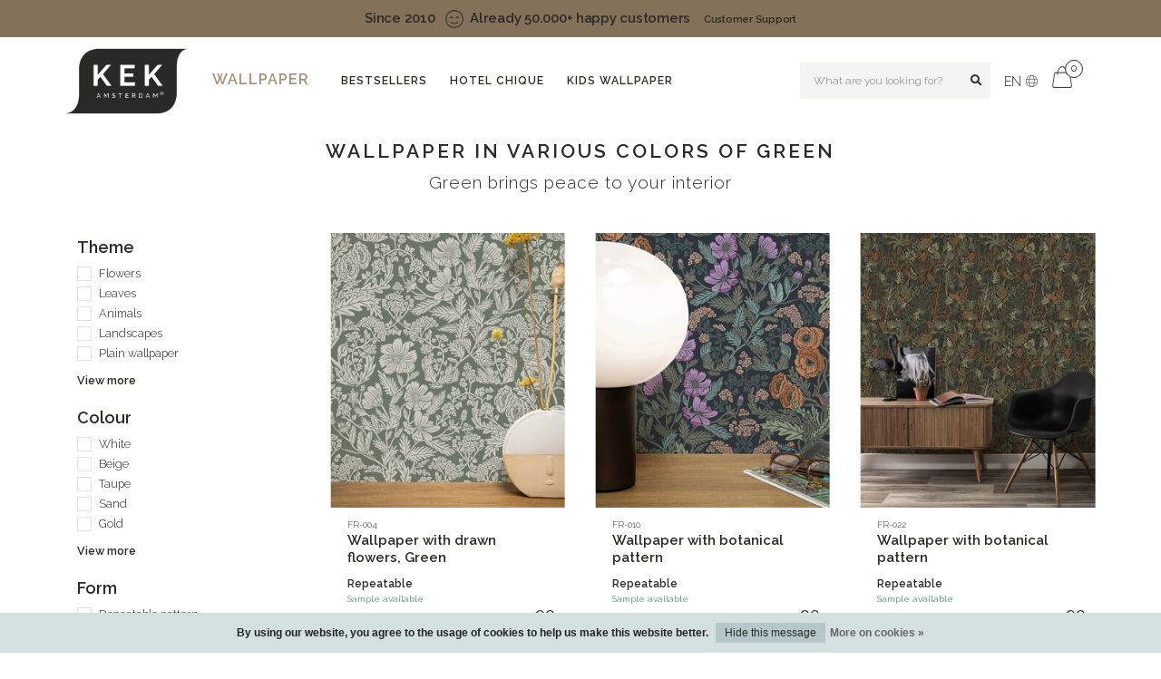

--- FILE ---
content_type: text/html;charset=utf-8
request_url: https://www.kekamsterdam.com/en/wallpaper/colour/green/
body_size: 19659
content:
<!DOCTYPE html>
<html lang="en">
  <head>

<!-- Pinterest Tag -->
<script>
!function(e){if(!window.pintrk){window.pintrk = function () {
window.pintrk.queue.push(Array.prototype.slice.call(arguments))};var
  n=window.pintrk;n.queue=[],n.version="3.0";var
  t=document.createElement("script");t.async=!0,t.src=e;var
  r=document.getElementsByTagName("script")[0];
  r.parentNode.insertBefore(t,r)}}("https://s.pinimg.com/ct/core.js");
pintrk('load', '2613401426566', {em: '<user_email_address>'});
pintrk('page');
</script>
<noscript>
<img height="1" width="1" style="display:none;" alt=""
  src="https://ct.pinterest.com/v3/?event=init&tid=2613401426566&pd[em]=<hashed_email_address>&noscript=1" />
</noscript>
<!-- end Pinterest Tag -->
    
   <script>
pintrk('track', 'checkout', {
event_id: 'eventId0001',
value: 100,
order_quantity: 1,
currency: 'USD'
});
</script>
    
    <!-- Hotjar Tracking Code for https://www.kekamsterdam.com/nl -->
<script>(function(h,o,t,j,a,r){
        h.hj=h.hj||function(){(h.hj.q=h.hj.q||[]).push(arguments)};
        h._hjSettings={hjid:2648297,hjsv:6};
        a=o.getElementsByTagName('head')[0];
        r=o.createElement('script');r.async=1;
        r.src=t+h._hjSettings.hjid+j+h._hjSettings.hjsv;
        a.appendChild(r);
    })(window,document,'https://static.hotjar.com/c/hotjar-','.js?sv=');
</script>
    
  
<script>
    window.hrq = window.hrq || [];
    hrq.push(['init', {}]);
    hrq.push(function(sdk) {
        try {
            var base_url = window.location.origin + "/";
            if (window.location.pathname.startsWith("/" + document.documentElement.lang +"/")){
                base_url += document.documentElement.lang + "/";
            }
            fetch(base_url + 'cart?format=json')
                    .then((response) => response.json())
                    .then((data) => {
                var product_urls = [];
                var product_numbers = [];
                var cart_total = 0;
                var cart = data.cart;
                if (cart) {
                    cart.products.forEach(function(product){
                        product_urls.push(base_url + product.url);
                        product_numbers.push(product.id);
                    });
                    cart_total = parseFloat(cart.totals.grand_total);
                }
                sdk.setCart({
                    total: cart_total,
                    url: window.location.origin + '/cart',
                    urls: product_urls,
                    productNumbers: product_numbers
                });
            });
        } catch(e) {
            console.log("Could not set cart", e);
        }
});
</script>


    
    
    <!--
        
        Theme Nova | v1.5.0.10032102_1
        Theme designed and created by Dyvelopment - We are true e-commerce heroes!
        
        For custom Lightspeed eCom work like custom design or development,
        please contact us at www.dyvelopment.com

          _____                  _                                  _   
         |  __ \                | |                                | |  
         | |  | |_   ___   _____| | ___  _ __  _ __ ___   ___ _ __ | |_ 
         | |  | | | | \ \ / / _ \ |/ _ \| '_ \| '_ ` _ \ / _ \ '_ \| __|
         | |__| | |_| |\ V /  __/ | (_) | |_) | | | | | |  __/ | | | |_ 
         |_____/ \__, | \_/ \___|_|\___/| .__/|_| |_| |_|\___|_| |_|\__|
                  __/ |                 | |                             
                 |___/                  |_|                             
    -->
    
    <meta charset="utf-8"/>
<!-- [START] 'blocks/head.rain' -->
<!--

  (c) 2008-2026 Lightspeed Netherlands B.V.
  http://www.lightspeedhq.com
  Generated: 29-01-2026 @ 06:18:32

-->
<link rel="canonical" href="https://www.kekamsterdam.com/en/wallpaper/colour/green/"/>
<link rel="next" href="https://www.kekamsterdam.com/en/wallpaper/colour/green/page2.html"/>
<link rel="alternate" href="https://www.kekamsterdam.com/en/index.rss" type="application/rss+xml" title="New products"/>
<link href="https://cdn.webshopapp.com/assets/cookielaw.css?2025-02-20" rel="stylesheet" type="text/css"/>
<meta name="robots" content="noodp,noydir"/>
<meta property="og:url" content="https://www.kekamsterdam.com/en/wallpaper/colour/green/?source=facebook"/>
<meta property="og:site_name" content="KEK Amsterdam"/>
<meta property="og:title" content="Wallpaper in various colors of green"/>
<meta property="og:description" content="You will find wallpaper in various shades of green at KEK Amsterdam. Wallpaper in a green shade gives your interior a soothing look. Check them out here!"/>
<script>
(function(w,d,s,l,i){w[l]=w[l]||[];w[l].push({'gtm.start':
new Date().getTime(),event:'gtm.js'});var f=d.getElementsByTagName(s)[0],
j=d.createElement(s),dl=l!='dataLayer'?'&l='+l:'';j.async=true;j.src=
'https://www.googletagmanager.com/gtm.js?id='+i+dl;f.parentNode.insertBefore(j,f);
})(window,document,'script','dataLayer','GTM-MK594S2B');
</script>
<script src="https://www.googletagmanager.com/gtag/js?id=AW-CONVERSION_ID"></script>
<script>
window.dataLayer = window.dataLayer || [];
        function gtag(){dataLayer.push(arguments);}
        gtag('js', new Date());

        gtag('config','AW-CONVERSION_ID');
</script>
<script>
(function(w,d,s,l,i){w[l]=w[l]||[];w[l].push({'gtm.start':
new Date().getTime(),event:'gtm.js'});var f=d.getElementsByTagName(s)[0],
j=d.createElement(s),dl=l!='dataLayer'?'&l='+l:'';j.async=true;j.src=
'https://www.googletagmanager.com/gtm.js?id='+i+dl;f.parentNode.insertBefore(j,f);
})(window,document,'script','dataLayer','GTM-W8RQKNF6');</script>
</script>
<!--[if lt IE 9]>
<script src="https://cdn.webshopapp.com/assets/html5shiv.js?2025-02-20"></script>
<![endif]-->
<!-- [END] 'blocks/head.rain' -->
    
        	  	              	    	    	    	    	    	         
        <title>Wallpaper in various colors of green - KEK Amsterdam</title>
    
    <meta name="description" content="You will find wallpaper in various shades of green at KEK Amsterdam. Wallpaper in a green shade gives your interior a soothing look. Check them out here!" />
    <meta name="keywords" content="Wallpaper, in, various, colors, of, green" />
    
        
    <meta http-equiv="X-UA-Compatible" content="IE=edge">
    <meta name="viewport" content="width=device-width, initial-scale=1.0, maximum-scale=1.0, user-scalable=0">
    <meta name="apple-mobile-web-app-capable" content="yes">
    <meta name="apple-mobile-web-app-status-bar-style" content="black">
    
        	        
    <link rel="preconnect" href="https://ajax.googleapis.com">
		<link rel="preconnect" href="https://cdn.webshopapp.com/">
		<link rel="preconnect" href="https://assets.webshopapp.com">	
		<link rel="preconnect" href="https://fonts.googleapis.com">
		<link rel="preconnect" href="https://fonts.gstatic.com" crossorigin>
    <link rel="dns-prefetch" href="https://ajax.googleapis.com">
		<link rel="dns-prefetch" href="https://cdn.webshopapp.com/">
		<link rel="dns-prefetch" href="https://assets.webshopapp.com">	
		<link rel="dns-prefetch" href="https://fonts.googleapis.com">
		<link rel="dns-prefetch" href="https://fonts.gstatic.com" crossorigin>

    <link rel="shortcut icon" href="https://cdn.webshopapp.com/shops/314781/themes/176473/v/896604/assets/favicon.ico?20211129092829" type="image/x-icon" />
    
    <script src="//ajax.googleapis.com/ajax/libs/jquery/1.12.4/jquery.min.js"></script>
    <script>window.jQuery || document.write('<script src="https://cdn.webshopapp.com/shops/314781/themes/176473/assets/jquery-1-12-4-min.js?20251213094622">\x3C/script>')</script>
    
    <script>!navigator.userAgent.match('MSIE 10.0;') || document.write('<script src="https://cdn.webshopapp.com/shops/314781/themes/176473/assets/proto-polyfill.js?20251213094622">\x3C/script>')</script>
    <script>if(navigator.userAgent.indexOf("MSIE ") > -1 || navigator.userAgent.indexOf("Trident/") > -1) { document.write('<script src="https://cdn.webshopapp.com/shops/314781/themes/176473/assets/intersection-observer-polyfill.js?20251213094622">\x3C/script>') }</script>
    
    <link href="//fonts.googleapis.com/css?family=Raleway:400,300,600,700&amp;display=swap" rel="preload" as="style">
    <link href="//fonts.googleapis.com/css?family=Raleway:400,300,600,700&amp;display=swap" rel="stylesheet">
    
    <link rel="preload" href="https://cdn.webshopapp.com/shops/314781/themes/176473/assets/fontawesome-5-min.css?20251213094622" as="style">
    <link rel="stylesheet" href="https://cdn.webshopapp.com/shops/314781/themes/176473/assets/fontawesome-5-min.css?20251213094622">
    
    <link rel="preload" href="https://cdn.webshopapp.com/shops/314781/themes/176473/assets/bootstrap-min.css?20251213094622" as="style">
    <link rel="stylesheet" href="https://cdn.webshopapp.com/shops/314781/themes/176473/assets/bootstrap-min.css?20251213094622">
    
    <link rel="preload" as="script" href="https://cdn.webshopapp.com/assets/gui.js?2025-02-20">
    <script src="https://cdn.webshopapp.com/assets/gui.js?2025-02-20"></script>
    
    <link rel="preload" as="script" href="https://cdn.webshopapp.com/assets/gui-responsive-2-0.js?2025-02-20">
    <script src="https://cdn.webshopapp.com/assets/gui-responsive-2-0.js?2025-02-20"></script>
    
        
    <link rel="preload" href="https://cdn.webshopapp.com/shops/314781/themes/176473/assets/style.css?20251213094622" as="style">
    <link rel="stylesheet" href="https://cdn.webshopapp.com/shops/314781/themes/176473/assets/style.css?20251213094622" />
    
    <!-- User defined styles -->
    <link rel="preload" href="https://cdn.webshopapp.com/shops/314781/themes/176473/assets/cropper.css?20251213094622" as="style">
    <link rel="preload" href="https://cdn.webshopapp.com/shops/314781/themes/176473/assets/opmaat.css?20251213094622" as="style">
    <link rel="preload" href="https://cdn.webshopapp.com/shops/314781/themes/176473/assets/settings.css?20251213094622" as="style">
    <link rel="preload" href="https://cdn.webshopapp.com/shops/314781/themes/176473/assets/custom.css?20251213094622" as="style">
    <link rel="stylesheet" href="https://cdn.webshopapp.com/shops/314781/themes/176473/assets/opmaat.css?20251213094622" />
    <link rel="stylesheet" href="https://cdn.webshopapp.com/shops/314781/themes/176473/assets/cropper.css?20251213094622" />
    <link rel="stylesheet" href="https://cdn.webshopapp.com/shops/314781/themes/176473/assets/settings.css?20251213094622" />
    <link rel="stylesheet" href="https://cdn.webshopapp.com/shops/314781/themes/176473/assets/custom.css?20251213094622" />
    
    <script>
   var productStorage = {};
   var theme = {};

  </script>    
    <link type="preload" src="https://cdn.webshopapp.com/shops/314781/themes/176473/assets/countdown-min.js?20251213094622" as="script">
    <link type="preload" src="https://cdn.webshopapp.com/shops/314781/themes/176473/assets/swiper-4-min.js?20251213094622" as="script">
    <link type="preload" src="https://cdn.webshopapp.com/shops/314781/themes/176473/assets/swiper-453.js?20251213094622" as="script">
    <link type="preload" src="https://cdn.webshopapp.com/shops/314781/themes/176473/assets/cropper.js?20251213094622" as="script">
    <link type="preload" src="https://cdn.webshopapp.com/shops/314781/themes/176473/assets/cropper-jquery.js?20251213094622" as="script">
    <link type="preload" src="https://cdn.webshopapp.com/shops/314781/themes/176473/assets/global.js?20251213094622" as="script">
    <link type="preload" src="https://cdn.webshopapp.com/shops/314781/themes/176473/assets/opmaat.js?20251213094622" as="script">
    
            
      </head>
  
  

  
  <body class="layout-custom">
 
    <div class="body-content"><div class="overlay"><i class="fa fa-times"></i></div><header><div id="header-holder"><div class="usp-kek">

Since 2010  &nbsp;   <img src="https://cdn.webshopapp.com/shops/314781/files/460838524/happy.png" alt="" width="20" height="20">   &nbsp;Already 50.000+ happy customers&nbsp;&nbsp;&nbsp;
     
<span style="text-decoration:none;font-weight:400;letter-spacing:-0.2pt;font-size:11px;"><a href="https://www.kekamsterdam.com/en/contact/"  alt="Wallpaper from KEK Amsterdam">   Customer Support</a></span></div><div class="container"><div id="header-content"><div class="header-left"><div class="categories-button small scroll scroll-nav hidden-lg hidden-md hidden-sm hidden-xs hidden-xxs"><div class="nav-icon"><div class="bar1"></div><div class="bar3"></div><span>Menu</span></div></div><div id="mobilenav" class="categories-button small mobile visible-md visible-sm visible-xs visible-xxs"><div class="nav-icon"><div class="bar1"></div><div class="bar3"></div></div><span>Menu</span></div><span id="mobilesearch" class="visible-xxs visible-xs visible-sm visible-md"><a href="https://www.kekamsterdam.com/en/"><i class="fa fa-search" aria-hidden="true"></i></a></span><a href="https://www.kekamsterdam.com/en/" class="logo hidden-sm hidden-xs hidden-xxs hidden-md"><img class="logo" src="https://cdn.webshopapp.com/shops/314781/themes/176473/v/2483559/assets/logo.png?20241121222236" alt="Kek Amsterdam"></a></div><div class=" borders  hidden-xxs hidden-xs hidden-sm hidden-md" id="navbar"><div class="container boxed-subnav"><div class="row"><div class="col-md-12"><nav><ul class="megamenu"><li class="active"><a href="https://www.kekamsterdam.com/en/wallpaper/" class="dropdown">Wallpaper</a><ul class="sub1 megamenu"><li><div class="container"><div class="row"><div class="col-md-12 maxheight"><div class="row"><div class="col-md-3 sub-holder"><h4><a href="https://www.kekamsterdam.com/en/wallpaper/collection/" title="Collection">Collection</a></h4><ul class="sub2"><li><a href="https://www.kekamsterdam.com/en/wallpaper/collection/frans-uyterlinde/">Frans Uyterlinde</a></li><li><a href="https://www.kekamsterdam.com/en/wallpaper/collection/stripes/">Stripes</a></li><li><a href="https://www.kekamsterdam.com/en/wallpaper/collection/hotel-chique/">Hotel Chique</a></li><li><a href="https://www.kekamsterdam.com/en/wallpaper/collection/natural-chique/">Natural Chique</a></li><li><a href="https://www.kekamsterdam.com/en/wallpaper/collection/landscape-tapestries/">Landscape Tapestries</a></li><li><a href="https://www.kekamsterdam.com/en/wallpaper/collection/engraved-flowers/">Engraved Flowers</a></li><li><a href="https://www.kekamsterdam.com/en/wallpaper/collection/engraved-landscapes/">Engraved Landscapes</a></li><li><a href="https://www.kekamsterdam.com/en/wallpaper/collection/engraved-clouds/">Engraved Clouds</a></li><li><a href="https://www.kekamsterdam.com/en/wallpaper/collection/underwater-jungle/">Underwater Jungle</a></li><li><a href="https://www.kekamsterdam.com/en/wallpaper/collection/royal-blue-flowers/">Royal Blue Flowers</a></li><li><a href="https://www.kekamsterdam.com/en/wallpaper/collection/floor-rieder/">Floor Rieder</a></li><li><a href="https://www.kekamsterdam.com/en/wallpaper/collection/golden-age-landscapes/">Golden Age Landscapes</a></li><li><a href="https://www.kekamsterdam.com/en/wallpaper/collection/golden-age-flowers/">Golden Age Flowers</a></li><li><a href="https://www.kekamsterdam.com/en/wallpaper/collection/golden-age-clouds/">Golden Age Clouds</a></li><li><a href="https://www.kekamsterdam.com/en/wallpaper/collection/tropical-landscapes/">Tropical Landscapes</a></li><li><a href="https://www.kekamsterdam.com/en/wallpaper/collection/marble/">Marble</a></li></ul></div><div class="col-md-3 sub-holder"><h4><a href="https://www.kekamsterdam.com/en/wallpaper/design/" title="Design">Design</a></h4><ul class="sub2"><li><a href="https://www.kekamsterdam.com/en/wallpaper/design/gold-metallic/">Gold metallic</a></li><li><a href="https://www.kekamsterdam.com/en/wallpaper/design/plain-wallpaper/">Plain wallpaper</a></li><li><a href="https://www.kekamsterdam.com/en/wallpaper/design/flowers/">Flowers</a></li><li><a href="https://www.kekamsterdam.com/en/wallpaper/design/leaves/">Leaves</a></li><li><a href="https://www.kekamsterdam.com/en/wallpaper/design/marble/">Marble</a></li><li><a href="https://www.kekamsterdam.com/en/wallpaper/design/clouds/">Clouds</a></li><li><a href="https://www.kekamsterdam.com/en/wallpaper/design/landscapes/">Landscapes</a></li><li><a href="https://www.kekamsterdam.com/en/wallpaper/design/animals/">Animals</a></li><li><a href="https://www.kekamsterdam.com/en/wallpaper/design/geometric/">Geometric</a></li></ul></div><div class="col-md-3 sub-holder"><h4><a href="https://www.kekamsterdam.com/en/wallpaper/colour/" title="Colour">Colour</a></h4><ul class="sub2"><li><a href="https://www.kekamsterdam.com/en/wallpaper/colour/gold-high-gloss/">Gold | High Gloss</a></li><li><a href="https://www.kekamsterdam.com/en/wallpaper/colour/gold-semi-gloss/">Gold | Semi Gloss</a></li><li><a href="https://www.kekamsterdam.com/en/wallpaper/colour/shades-of-white/">Shades of white</a></li><li><a href="https://www.kekamsterdam.com/en/wallpaper/colour/earth-tones/">Earth tones</a></li><li><a href="https://www.kekamsterdam.com/en/wallpaper/colour/pink/">Pink</a></li><li><a href="https://www.kekamsterdam.com/en/wallpaper/colour/green/">Green</a></li><li><a href="https://www.kekamsterdam.com/en/wallpaper/colour/blue/">Blue</a></li><li><a href="https://www.kekamsterdam.com/en/wallpaper/colour/black-white/">Black &amp; White</a></li><li><a href="https://www.kekamsterdam.com/en/wallpaper/colour/colorful/">Colorful</a></li></ul></div><div class="col-md-3 sub-holder"><h4><a href="https://www.kekamsterdam.com/en/wallpaper/form/" title="Form">Form</a></h4><ul class="sub2"><li><a href="https://www.kekamsterdam.com/en/wallpaper/form/wallpaper/">Wallpaper</a></li><li><a href="https://www.kekamsterdam.com/en/wallpaper/form/wall-murals/">Wall murals</a></li><li><a href="https://www.kekamsterdam.com/en/wallpaper/form/wallpaper-circle/">Wallpaper circle</a></li><li><a href="https://www.kekamsterdam.com/en/wallpaper/form/wallpaper-panel/">Wallpaper panel</a></li></ul></div><div class="cf"></div></div></div></div></div></li></ul></li><li><a href="https://www.kekamsterdam.com/en/bestsellers/" class="">Bestsellers</a></li><li><a href="https://www.kekamsterdam.com/en/hotel-chique/" class="">Hotel Chique</a></li><li><a href="https://www.kekamsterdam.com/en/kids-wallpaper/" class="">Kids wallpaper</a></li></ul></nav></div></div></div></div><div class="header-center"><div class="search hidden-sm hidden-xs hidden-xxs hidden-md"><form action="https://www.kekamsterdam.com/en/search/" class="searchform" method="get"><div class="search-holder"><input type="text" class="searchbox white" name="q" placeholder="What are you looking for?" autocomplete="off"><i class="fa fa-search" aria-hidden="true"></i><i class="fa fa-times clearsearch" aria-hidden="true"></i></div></form><div class="searchcontent hidden-xs hidden-xxs"><div class="searchresults"></div><div class="more"><a href="#" class="search-viewall">View all results <span>(0)</span></a></div><div class="noresults">No products found</div></div></div><a href="https://www.kekamsterdam.com/en/"><img class="logo hidden-lg" src="https://cdn.webshopapp.com/shops/314781/themes/176473/v/2483559/assets/logo.png?20241121222236" alt="Wallpaper from KEK Amsterdam"></a></div><div class="header-hallmark hidden-xs hidden-xxs hidden-sm"></div><div class="header-right text-right"><div class="user-actions hidden-sm hidden-xs hidden-xxs hidden-md"><a href="#" class="header-link" data-fancy="fancy-locale-holder" data-fancy-type="flyout" data-tooltip title="Language & Currency" data-placement="bottom"><span class="current-lang">EN</span><i class="nova-icon nova-icon-globe"></i></a><div class="fancy-box flyout fancy-locale-holder"><div class="fancy-locale"><div class="taal"><label>Choose your language</label><div class="flex-container middle"><div class="flex-col"><span class="flags en"></span></div><div class="flex-col flex-grow-1"><select id="" class="fancy-select" onchange="document.location=this.options[this.selectedIndex].getAttribute('data-url')"><option lang="nl" title="Nederlands" data-url="https://www.kekamsterdam.com/nl/go/category/10877005">Nederlands</option><option lang="de" title="Deutsch" data-url="https://www.kekamsterdam.com/de/go/category/10877005">Deutsch</option><option lang="en" title="English" data-url="https://www.kekamsterdam.com/en/go/category/10877005" selected="selected">English</option></select></div></div></div></div></div></div><a href="https://www.kekamsterdam.com/en/cart/" class="cart header-link"><div class="cart-icon"><i class="nova-icon nova-icon-shopping-bag"></i><span id="qty" class="highlight-bg cart-total-qty shopping-bag">0</span></div></a></div></div></div></div><div class="cf"></div><div class="subheader-holder"><div class="container"><div class="subheader"><nav class="subheader-nav hidden-sm hidden-xs hidden-xxs"><div class="categories-button main">
          Categories
          <div class="nav-icon"><div class="bar1"></div><div class="bar2"></div><div class="bar3"></div></div></div><div class="nav-main-holder"><ul class="nav-main"><li class="nav-main-item"><a href="https://www.kekamsterdam.com/en/wallpaper/" class="nav-main-item-name has-subs"><img src="https://cdn.webshopapp.com/shops/314781/themes/176473/assets/nav-cat-placeholder.png?20251213094622">
                                            Wallpaper
            </a><ul class="nav-main-sub full-width mega level-1"><li><div class="nav-main-sub-item-holder"><div class="container"><div class="row"><div class="col-md-3 nav-main-sub-item"><h5 class="nav-main-item category-title"><a href="https://www.kekamsterdam.com/en/wallpaper/collection/">Collection</a></h5><ul class="nav-mega-sub level-2"><li><a href="https://www.kekamsterdam.com/en/wallpaper/collection/frans-uyterlinde/">Frans Uyterlinde</a></li><li><a href="https://www.kekamsterdam.com/en/wallpaper/collection/stripes/">Stripes</a></li><li><a href="https://www.kekamsterdam.com/en/wallpaper/collection/hotel-chique/">Hotel Chique</a></li><li><a href="https://www.kekamsterdam.com/en/wallpaper/collection/natural-chique/">Natural Chique</a></li><li><a href="https://www.kekamsterdam.com/en/wallpaper/collection/landscape-tapestries/">Landscape Tapestries</a></li><li><a href="https://www.kekamsterdam.com/en/wallpaper/collection/engraved-flowers/">Engraved Flowers</a></li><li><a href="https://www.kekamsterdam.com/en/wallpaper/collection/engraved-landscapes/">Engraved Landscapes</a></li><li><a href="https://www.kekamsterdam.com/en/wallpaper/collection/engraved-clouds/">Engraved Clouds</a></li><li><a href="https://www.kekamsterdam.com/en/wallpaper/collection/underwater-jungle/">Underwater Jungle</a></li><li><a href="https://www.kekamsterdam.com/en/wallpaper/collection/royal-blue-flowers/">Royal Blue Flowers</a></li><li><a href="https://www.kekamsterdam.com/en/wallpaper/collection/floor-rieder/">Floor Rieder</a></li><li><a href="https://www.kekamsterdam.com/en/wallpaper/collection/golden-age-landscapes/">Golden Age Landscapes</a></li><li><a href="https://www.kekamsterdam.com/en/wallpaper/collection/golden-age-flowers/">Golden Age Flowers</a></li><li><a href="https://www.kekamsterdam.com/en/wallpaper/collection/golden-age-clouds/">Golden Age Clouds</a></li><li><a href="https://www.kekamsterdam.com/en/wallpaper/collection/tropical-landscapes/">Tropical Landscapes</a></li><li><a href="https://www.kekamsterdam.com/en/wallpaper/collection/marble/">Marble</a></li></ul></div><div class="col-md-3 nav-main-sub-item"><h5 class="nav-main-item category-title"><a href="https://www.kekamsterdam.com/en/wallpaper/design/">Design</a></h5><ul class="nav-mega-sub level-2"><li><a href="https://www.kekamsterdam.com/en/wallpaper/design/gold-metallic/">Gold metallic</a></li><li><a href="https://www.kekamsterdam.com/en/wallpaper/design/plain-wallpaper/">Plain wallpaper</a></li><li><a href="https://www.kekamsterdam.com/en/wallpaper/design/flowers/">Flowers</a></li><li><a href="https://www.kekamsterdam.com/en/wallpaper/design/leaves/">Leaves</a></li><li><a href="https://www.kekamsterdam.com/en/wallpaper/design/marble/">Marble</a></li><li><a href="https://www.kekamsterdam.com/en/wallpaper/design/clouds/">Clouds</a></li><li><a href="https://www.kekamsterdam.com/en/wallpaper/design/landscapes/">Landscapes</a></li><li><a href="https://www.kekamsterdam.com/en/wallpaper/design/animals/">Animals</a></li><li><a href="https://www.kekamsterdam.com/en/wallpaper/design/geometric/">Geometric</a></li></ul></div><div class="col-md-3 nav-main-sub-item"><h5 class="nav-main-item category-title"><a href="https://www.kekamsterdam.com/en/wallpaper/colour/">Colour</a></h5><ul class="nav-mega-sub level-2"><li><a href="https://www.kekamsterdam.com/en/wallpaper/colour/gold-high-gloss/">Gold | High Gloss</a></li><li><a href="https://www.kekamsterdam.com/en/wallpaper/colour/gold-semi-gloss/">Gold | Semi Gloss</a></li><li><a href="https://www.kekamsterdam.com/en/wallpaper/colour/shades-of-white/">Shades of white</a></li><li><a href="https://www.kekamsterdam.com/en/wallpaper/colour/earth-tones/">Earth tones</a></li><li><a href="https://www.kekamsterdam.com/en/wallpaper/colour/pink/">Pink</a></li><li><a href="https://www.kekamsterdam.com/en/wallpaper/colour/green/">Green</a></li><li><a href="https://www.kekamsterdam.com/en/wallpaper/colour/blue/">Blue</a></li><li><a href="https://www.kekamsterdam.com/en/wallpaper/colour/black-white/">Black &amp; White</a></li><li><a href="https://www.kekamsterdam.com/en/wallpaper/colour/colorful/">Colorful</a></li></ul></div><div class="col-md-3 nav-main-sub-item"><h5 class="nav-main-item category-title"><a href="https://www.kekamsterdam.com/en/wallpaper/form/">Form</a></h5><ul class="nav-mega-sub level-2"><li><a href="https://www.kekamsterdam.com/en/wallpaper/form/wallpaper/">Wallpaper</a></li><li><a href="https://www.kekamsterdam.com/en/wallpaper/form/wall-murals/">Wall murals</a></li><li><a href="https://www.kekamsterdam.com/en/wallpaper/form/wallpaper-circle/">Wallpaper circle</a></li><li><a href="https://www.kekamsterdam.com/en/wallpaper/form/wallpaper-panel/">Wallpaper panel</a></li></ul></div><div class="cf"></div></div></div></div></li></ul></li><li class="nav-main-item"><a href="https://www.kekamsterdam.com/en/bestsellers/" class="nav-main-item-name"><img src="https://cdn.webshopapp.com/shops/314781/themes/176473/assets/nav-cat-placeholder.png?20251213094622">
                                            Bestsellers
            </a></li><li class="nav-main-item"><a href="https://www.kekamsterdam.com/en/hotel-chique/" class="nav-main-item-name"><img src="https://cdn.webshopapp.com/shops/314781/themes/176473/assets/nav-cat-placeholder.png?20251213094622">
                                            Hotel Chique
            </a></li><li class="nav-main-item"><a href="https://www.kekamsterdam.com/en/kids-wallpaper/" class="nav-main-item-name"><img src="https://cdn.webshopapp.com/shops/314781/themes/176473/assets/nav-cat-placeholder.png?20251213094622">
                                            Kids wallpaper
            </a></li></ul></div></nav><div class="subheader-usps"><div class="usps-slider-holder" style="width:100%;"><div class="swiper-container usps-header with-header"><div class="swiper-wrapper"><div class="swiper-slide usp-block"><div><i class="fas fa-check"></i> We ship to Europe & USA
          </div></div><div class="swiper-slide usp-block"><div><i class="fas fa-check"></i> Premium quality wallpaper
          </div></div><div class="swiper-slide usp-block"><div><i class="fas fa-check"></i> 30 days return guarantee
          </div></div><div class="swiper-slide usp-block"><div><i class="fas fa-pencil-ruler"></i> Custom size possible
          </div></div></div></div></div></div></div></div></div><div class="subnav-dimmed"></div></header><div class="breadcrumbs"><div class="container"><div class="row"><div class="col-md-12"><a href="https://www.kekamsterdam.com/en/" title="Home">Home</a><span><span class="seperator">/</span><a href="https://www.kekamsterdam.com/en/wallpaper/"><span>Wallpaper</span></a></span><span><span class="seperator">/</span><a href="https://www.kekamsterdam.com/en/wallpaper/colour/"><span>Colour</span></a></span><span><span class="seperator">/</span><a href="https://www.kekamsterdam.com/en/wallpaper/colour/green/"><span>Green</span></a></span></div></div></div></div><div id="collection-container" class="container collection"><div class="row "><div class="col-md-12"><h1 class="page-title">Wallpaper in various colors of green</h1><h2 class="sub-title">Green brings peace to your interior</h2></div></div><div class="row"><div class="col-md-3 sidebar hidden-sm hidden-xs hidden-xxs"><div class="filters-sidebar gray-border margin-top rounded hidden-xxs hidden-xs hidden-sm"><form action="https://www.kekamsterdam.com/en/wallpaper/colour/green/" method="get" class="custom_filter_form sidebar"><input type="hidden" name="sort" value="default" /><input type="hidden" name="mode" value="grid" /><input type="hidden" name="limit" value="24" /><input type="hidden" name="sort" value="default" /><input type="hidden" name="max" value="250" class="custom_filter_form_max" /><input type="hidden" name="min" value="0" class="custom_filter_form_min" /><div class="filter-holder"><div class="row"><div class="custom-filter-col"><div class="price-filter-block"><h5>Price</h5><div class="sidebar-filter-slider"><div class="collection-filter-price"></div></div><div class="price-filter-range cf"><div class="min">Min: €<span>0</span></div><div class="max">Max: €<span>250</span></div></div></div></div><div class="custom-filter-col dynamic"><div class="custom-filter-block"><h5>Theme</h5><ul class="filter-values"><li class="" data-filter-group="133241"><input id="filter_742253" type="checkbox" name="filter[]" class="fancy-checkbox" value="742253"  /><label for="filter_742253">Flowers <span>(11)</span></label></li><li class="" data-filter-group="133241"><input id="filter_780392" type="checkbox" name="filter[]" class="fancy-checkbox" value="780392"  /><label for="filter_780392">Leaves <span>(13)</span></label></li><li class="" data-filter-group="133241"><input id="filter_742254" type="checkbox" name="filter[]" class="fancy-checkbox" value="742254"  /><label for="filter_742254">Animals <span>(12)</span></label></li><li class="" data-filter-group="133241"><input id="filter_742255" type="checkbox" name="filter[]" class="fancy-checkbox" value="742255"  /><label for="filter_742255">Landscapes <span>(12)</span></label></li><li class="" data-filter-group="133241"><input id="filter_744960" type="checkbox" name="filter[]" class="fancy-checkbox" value="744960"  /><label for="filter_744960">Plain wallpaper <span>(1)</span></label></li><li class="hidden-filter" data-filter-group="133241"><input id="filter_744993" type="checkbox" name="filter[]" class="fancy-checkbox" value="744993"  /><label for="filter_744993">Marble <span>(1)</span></label></li><li class="more"><a href="#" data-filter-group="133241">View more</a></li></ul></div></div><div class="custom-filter-col dynamic"><div class="custom-filter-block"><h5>Colour</h5><ul class="filter-values"><li class="" data-filter-group="133232"><input id="filter_744880" type="checkbox" name="filter[]" class="fancy-checkbox" value="744880"  /><label for="filter_744880">White <span>(2)</span></label></li><li class="" data-filter-group="133232"><input id="filter_744959" type="checkbox" name="filter[]" class="fancy-checkbox" value="744959"  /><label for="filter_744959">Beige <span>(5)</span></label></li><li class="" data-filter-group="133232"><input id="filter_744972" type="checkbox" name="filter[]" class="fancy-checkbox" value="744972"  /><label for="filter_744972">Taupe <span>(1)</span></label></li><li class="" data-filter-group="133232"><input id="filter_819125" type="checkbox" name="filter[]" class="fancy-checkbox" value="819125"  /><label for="filter_819125">Sand <span>(4)</span></label></li><li class="" data-filter-group="133232"><input id="filter_744376" type="checkbox" name="filter[]" class="fancy-checkbox" value="744376"  /><label for="filter_744376">Gold <span>(2)</span></label></li><li class="hidden-filter" data-filter-group="133232"><input id="filter_745017" type="checkbox" name="filter[]" class="fancy-checkbox" value="745017"  /><label for="filter_745017">Black <span>(1)</span></label></li><li class="hidden-filter" data-filter-group="133232"><input id="filter_742229" type="checkbox" name="filter[]" class="fancy-checkbox" value="742229"  /><label for="filter_742229">Blue <span>(2)</span></label></li><li class="hidden-filter" data-filter-group="133232"><input id="filter_742230" type="checkbox" name="filter[]" class="fancy-checkbox" value="742230"  /><label for="filter_742230">Green <span>(28)</span></label></li><li class="hidden-filter" data-filter-group="133232"><input id="filter_744881" type="checkbox" name="filter[]" class="fancy-checkbox" value="744881"  /><label for="filter_744881">Yellow <span>(12)</span></label></li><li class="hidden-filter" data-filter-group="133232"><input id="filter_744882" type="checkbox" name="filter[]" class="fancy-checkbox" value="744882"  /><label for="filter_744882">Red <span>(2)</span></label></li><li class="hidden-filter" data-filter-group="133232"><input id="filter_744883" type="checkbox" name="filter[]" class="fancy-checkbox" value="744883"  /><label for="filter_744883">Pink <span>(2)</span></label></li><li class="hidden-filter" data-filter-group="133232"><input id="filter_744977" type="checkbox" name="filter[]" class="fancy-checkbox" value="744977"  /><label for="filter_744977">Brown <span>(5)</span></label></li><li class="more"><a href="#" data-filter-group="133232">View more</a></li></ul></div></div><div class="custom-filter-col dynamic"><div class="custom-filter-block"><h5>Form</h5><ul class="filter-values"><li class="" data-filter-group="139518"><input id="filter_779818" type="checkbox" name="filter[]" class="fancy-checkbox" value="779818"  /><label for="filter_779818">Repeatable pattern <span>(13)</span></label></li><li class="" data-filter-group="139518"><input id="filter_779819" type="checkbox" name="filter[]" class="fancy-checkbox" value="779819"  /><label for="filter_779819">Wall murals <span>(10)</span></label></li><li class="" data-filter-group="139518"><input id="filter_779820" type="checkbox" name="filter[]" class="fancy-checkbox" value="779820"  /><label for="filter_779820">Wallpaper circle <span>(2)</span></label></li><li class="" data-filter-group="139518"><input id="filter_779821" type="checkbox" name="filter[]" class="fancy-checkbox" value="779821"  /><label for="filter_779821">Wallpaper panel <span>(4)</span></label></li></ul></div></div><div class="custom-filter-col dynamic"><div class="custom-filter-block"><h5>Illustrator</h5><ul class="filter-values"><li class="" data-filter-group="133778"><input id="filter_745260" type="checkbox" name="filter[]" class="fancy-checkbox" value="745260"  /><label for="filter_745260">Deirdre Hyde <span>(3)</span></label></li><li class="" data-filter-group="133778"><input id="filter_819123" type="checkbox" name="filter[]" class="fancy-checkbox" value="819123"  /><label for="filter_819123">Floor Rieder <span>(4)</span></label></li></ul></div></div><div class="custom-filter-col dynamic"><div class="custom-filter-block"><h5>Size</h5><ul class="filter-values"><li class="" data-filter-group="133695"><input id="filter_744887" type="checkbox" name="filter[]" class="fancy-checkbox" value="744887"  /><label for="filter_744887">97.4 x 280 cm <span>(6)</span></label></li><li class="" data-filter-group="133695"><input id="filter_744888" type="checkbox" name="filter[]" class="fancy-checkbox" value="744888"  /><label for="filter_744888">142.5 x 180 cm <span>(3)</span></label></li><li class="" data-filter-group="133695"><input id="filter_744889" type="checkbox" name="filter[]" class="fancy-checkbox" value="744889"  /><label for="filter_744889">190 x 220 cm <span>(2)</span></label></li><li class="" data-filter-group="133695"><input id="filter_744891" type="checkbox" name="filter[]" class="fancy-checkbox" value="744891"  /><label for="filter_744891">ø 142.5 cm <span>(3)</span></label></li><li class="" data-filter-group="133695"><input id="filter_744892" type="checkbox" name="filter[]" class="fancy-checkbox" value="744892"  /><label for="filter_744892">ø 190 cm <span>(3)</span></label></li><li class="hidden-filter" data-filter-group="133695"><input id="filter_744893" type="checkbox" name="filter[]" class="fancy-checkbox" value="744893"  /><label for="filter_744893">ø 237.5 cm <span>(3)</span></label></li><li class="hidden-filter" data-filter-group="133695"><input id="filter_819124" type="checkbox" name="filter[]" class="fancy-checkbox" value="819124"  /><label for="filter_819124">100 x 280 cm <span>(4)</span></label></li><li class="hidden-filter" data-filter-group="133695"><input id="filter_744894" type="checkbox" name="filter[]" class="fancy-checkbox" value="744894"  /><label for="filter_744894">194.8 x 280 cm <span>(10)</span></label></li><li class="hidden-filter" data-filter-group="133695"><input id="filter_744896" type="checkbox" name="filter[]" class="fancy-checkbox" value="744896"  /><label for="filter_744896">292.2 x 280 cm <span>(10)</span></label></li><li class="hidden-filter" data-filter-group="133695"><input id="filter_744897" type="checkbox" name="filter[]" class="fancy-checkbox" value="744897"  /><label for="filter_744897">389.6 x 280 cm <span>(10)</span></label></li><li class="hidden-filter" data-filter-group="133695"><input id="filter_744898" type="checkbox" name="filter[]" class="fancy-checkbox" value="744898"  /><label for="filter_744898">50 x 1000 cm <span>(1)</span></label></li><li class="more"><a href="#" data-filter-group="133695">View more</a></li></ul></div></div></div></div></form></div><div class="sidebar-cats rowmargin hidden-sm hidden-xs hidden-xxs "><h4>Categories</h4><ul class="sub0"><li class="active"><div class="main-cat"><a href="https://www.kekamsterdam.com/en/wallpaper/">Wallpaper</a><span class="open-sub"></span></div><ul class="sub1"><li class=""><div class="main-cat"><a href="https://www.kekamsterdam.com/en/wallpaper/collection/">Collection</a><span class="open-sub"></span></div><ul class="sub2"><li><div class="main-cat"><a href="https://www.kekamsterdam.com/en/wallpaper/collection/frans-uyterlinde/">Frans Uyterlinde</a></div></li><li><div class="main-cat"><a href="https://www.kekamsterdam.com/en/wallpaper/collection/stripes/">Stripes</a></div></li><li><div class="main-cat"><a href="https://www.kekamsterdam.com/en/wallpaper/collection/hotel-chique/">Hotel Chique</a></div></li><li><div class="main-cat"><a href="https://www.kekamsterdam.com/en/wallpaper/collection/natural-chique/">Natural Chique</a></div></li><li><div class="main-cat"><a href="https://www.kekamsterdam.com/en/wallpaper/collection/landscape-tapestries/">Landscape Tapestries</a></div></li><li><div class="main-cat"><a href="https://www.kekamsterdam.com/en/wallpaper/collection/engraved-flowers/">Engraved Flowers</a></div></li><li><div class="main-cat"><a href="https://www.kekamsterdam.com/en/wallpaper/collection/engraved-landscapes/">Engraved Landscapes</a></div></li><li><div class="main-cat"><a href="https://www.kekamsterdam.com/en/wallpaper/collection/engraved-clouds/">Engraved Clouds</a></div></li><li><div class="main-cat"><a href="https://www.kekamsterdam.com/en/wallpaper/collection/underwater-jungle/">Underwater Jungle</a></div></li><li><div class="main-cat"><a href="https://www.kekamsterdam.com/en/wallpaper/collection/royal-blue-flowers/">Royal Blue Flowers</a></div></li><li><div class="main-cat"><a href="https://www.kekamsterdam.com/en/wallpaper/collection/floor-rieder/">Floor Rieder</a></div></li><li><div class="main-cat"><a href="https://www.kekamsterdam.com/en/wallpaper/collection/golden-age-landscapes/">Golden Age Landscapes</a></div></li><li><div class="main-cat"><a href="https://www.kekamsterdam.com/en/wallpaper/collection/golden-age-flowers/">Golden Age Flowers</a></div></li><li><div class="main-cat"><a href="https://www.kekamsterdam.com/en/wallpaper/collection/golden-age-clouds/">Golden Age Clouds</a></div></li><li><div class="main-cat"><a href="https://www.kekamsterdam.com/en/wallpaper/collection/tropical-landscapes/">Tropical Landscapes</a></div></li><li><div class="main-cat"><a href="https://www.kekamsterdam.com/en/wallpaper/collection/marble/">Marble</a></div></li></ul></li><li class=""><div class="main-cat"><a href="https://www.kekamsterdam.com/en/wallpaper/design/">Design</a><span class="open-sub"></span></div><ul class="sub2"><li><div class="main-cat"><a href="https://www.kekamsterdam.com/en/wallpaper/design/gold-metallic/">Gold metallic</a></div></li><li><div class="main-cat"><a href="https://www.kekamsterdam.com/en/wallpaper/design/plain-wallpaper/">Plain wallpaper</a></div></li><li><div class="main-cat"><a href="https://www.kekamsterdam.com/en/wallpaper/design/flowers/">Flowers</a></div></li><li><div class="main-cat"><a href="https://www.kekamsterdam.com/en/wallpaper/design/leaves/">Leaves</a></div></li><li><div class="main-cat"><a href="https://www.kekamsterdam.com/en/wallpaper/design/marble/">Marble</a></div></li><li><div class="main-cat"><a href="https://www.kekamsterdam.com/en/wallpaper/design/clouds/">Clouds</a></div></li><li><div class="main-cat"><a href="https://www.kekamsterdam.com/en/wallpaper/design/landscapes/">Landscapes</a></div></li><li><div class="main-cat"><a href="https://www.kekamsterdam.com/en/wallpaper/design/animals/">Animals</a></div></li><li><div class="main-cat"><a href="https://www.kekamsterdam.com/en/wallpaper/design/geometric/">Geometric</a></div></li></ul></li><li class="active"><div class="main-cat"><a href="https://www.kekamsterdam.com/en/wallpaper/colour/">Colour</a><span class="open-sub"></span></div><ul class="sub2"><li><div class="main-cat"><a href="https://www.kekamsterdam.com/en/wallpaper/colour/gold-high-gloss/">Gold | High Gloss</a></div></li><li><div class="main-cat"><a href="https://www.kekamsterdam.com/en/wallpaper/colour/gold-semi-gloss/">Gold | Semi Gloss</a></div></li><li><div class="main-cat"><a href="https://www.kekamsterdam.com/en/wallpaper/colour/shades-of-white/">Shades of white</a></div></li><li><div class="main-cat"><a href="https://www.kekamsterdam.com/en/wallpaper/colour/earth-tones/">Earth tones</a></div></li><li><div class="main-cat"><a href="https://www.kekamsterdam.com/en/wallpaper/colour/pink/">Pink</a></div></li><li class="active"><div class="main-cat"><a href="https://www.kekamsterdam.com/en/wallpaper/colour/green/">Green</a></div></li><li><div class="main-cat"><a href="https://www.kekamsterdam.com/en/wallpaper/colour/blue/">Blue</a></div></li><li><div class="main-cat"><a href="https://www.kekamsterdam.com/en/wallpaper/colour/black-white/">Black &amp; White</a></div></li><li><div class="main-cat"><a href="https://www.kekamsterdam.com/en/wallpaper/colour/colorful/">Colorful</a></div></li></ul></li><li class=""><div class="main-cat"><a href="https://www.kekamsterdam.com/en/wallpaper/form/">Form</a><span class="open-sub"></span></div><ul class="sub2"><li><div class="main-cat"><a href="https://www.kekamsterdam.com/en/wallpaper/form/wallpaper/">Wallpaper</a></div></li><li><div class="main-cat"><a href="https://www.kekamsterdam.com/en/wallpaper/form/wall-murals/">Wall murals</a></div></li><li><div class="main-cat"><a href="https://www.kekamsterdam.com/en/wallpaper/form/wallpaper-circle/">Wallpaper circle</a></div></li><li><div class="main-cat"><a href="https://www.kekamsterdam.com/en/wallpaper/form/wallpaper-panel/">Wallpaper panel</a></div></li></ul></li></ul></li><li><div class="main-cat"><a href="https://www.kekamsterdam.com/en/bestsellers/">Bestsellers</a></div></li><li><div class="main-cat"><a href="https://www.kekamsterdam.com/en/hotel-chique/">Hotel Chique</a></div></li><li><div class="main-cat"><a href="https://www.kekamsterdam.com/en/kids-wallpaper/">Kids wallpaper</a></div></li></ul></div><div class="sidebar-usps rowmargin hidden-sm hidden-xs hidden-xxs"><ul><li><i class="fas fa-check"></i><h4>Fast shipping</h4> throughout Europe</li><li><i class="fas fa-check"></i><h4>check</h4> +31 (0)6 40 89 49 39</li><li><i class="fas fa-check"></i><h4>Return</h4> 30 days return guarantee</li><li><i class="fas fa-pencil-ruler"></i><h4>Order without account</h4></li></ul></div></div><div class="col-md-9"><div class="row"></div><div class="row"><div class="col-md-12 margin-top"><div class="custom-filters-holder"><div class=""><form id="sort_filters" class="filters-top standalone"><a href="https://www.kekamsterdam.com/en/wallpaper/colour/green/" class="active"><i class="fa fa-th"></i></a><a href="https://www.kekamsterdam.com/en/wallpaper/colour/green/?mode=list" class=""><i class="fa fa-th-list"></i></a><input type="hidden" name="sort" value="default" /><input type="hidden" name="brand" value="0" /><input type="hidden" name="mode" value="grid" /><input type="hidden" name="sort" value="default" /><input type="hidden" name="max" value="250" id="custom_filter_form_max" /><input type="hidden" name="min" value="0" id="custom_filter_form_min" /><select name="limit" onchange="$('#sort_filters').submit();" class="fancy-select"><option value="24">24</option><option value="6">6</option><option value="12">12</option><option value="36">36</option><option value="72">72</option></select><select name="sort" onchange="$('#sort_filters').submit();" id="xxaa" class="fancy-select"><option value="default" selected="selected">Default</option><option value="popular">Popularity</option><option value="newest">Newest products</option><option value="lowest">Lowest price</option><option value="highest">Highest price</option><option value="asc">Name ascending</option><option value="desc">Name descending</option></select></form></div><div class="custom-filters-selected"></div></div></div></div><div class="row collection-products-row product-grid static-products-holder"><div class="product-grid odd col-md-4 col-sm-4 col-xs-6 col-xxs-6 margin-top" data-loopindex="1" data-trueindex="1" data-homedeal=""><div class="product-block-holder rounded  white-bg" data-pid="133789091" data-json="https://www.kekamsterdam.com/en/wallpaper-with-drawn-flowers-green-fr-004.html?format=json"><div class="product-block text-center"><div class="product-label highlight-bg rotated">Sample available</div><div class="product-block-image"><a href="https://www.kekamsterdam.com/en/wallpaper-with-drawn-flowers-green-fr-004.html"><img height="375" width="325" src="https://cdn.webshopapp.com/shops/314781/files/446403923/325x375x2/herhaalbaar-wallpaper-with-drawn-flowers-green.jpg" alt="Herhaalbaar Wallpaper with drawn flowers, Green" title="Herhaalbaar Wallpaper with drawn flowers, Green" /><div class="himage"></div></a></div><div class="product-code-wrap"><span class="artikel-nummer">FR-004</span></div><h4 class=""><a href="https://www.kekamsterdam.com/en/wallpaper-with-drawn-flowers-green-fr-004.html" title="Herhaalbaar Wallpaper with drawn flowers, Green" class="title">
          Wallpaper with drawn flowers, Green        </a></h4><p class="brand">Repeatable </p><p class="sample">Sample available </p><a href="https://www.kekamsterdam.com/en/wallpaper-with-drawn-flowers-green-fr-004.html" class="product-block-quick quickshop"><i class="fas fa-search"></i></a><a href="https://www.kekamsterdam.com/en/compare/add/264724732/" data-compare="264724732" class="product-block-quick compare"><i class="fas fa-chart-bar"></i></a><div class="product-block-desc">
        Award-winning illustrator Floor Rieder designed this wallpaper for us with a tim...      </div><div class="product-block-price"><strong>90,-</strong></div></div></div></div><div class="product-grid even col-md-4 col-sm-4 col-xs-6 col-xxs-6 margin-top" data-loopindex="2" data-trueindex="2" data-homedeal=""><div class="product-block-holder rounded  white-bg" data-pid="133792965" data-json="https://www.kekamsterdam.com/en/wallpaper-with-botanical-pattern-fr-010.html?format=json"><div class="product-block text-center"><div class="product-label highlight-bg rotated">Sample available</div><div class="product-block-image"><a href="https://www.kekamsterdam.com/en/wallpaper-with-botanical-pattern-fr-010.html"><img height="375" width="325" src="https://cdn.webshopapp.com/shops/314781/files/446416510/325x375x2/herhaalbaar-wallpaper-with-botanical-pattern.jpg" alt="Herhaalbaar Wallpaper with botanical pattern" title="Herhaalbaar Wallpaper with botanical pattern" /><div class="himage"></div></a></div><div class="product-code-wrap"><span class="artikel-nummer">FR-010</span></div><h4 class=""><a href="https://www.kekamsterdam.com/en/wallpaper-with-botanical-pattern-fr-010.html" title="Herhaalbaar Wallpaper with botanical pattern" class="title">
          Wallpaper with botanical pattern        </a></h4><p class="brand">Repeatable </p><p class="sample">Sample available </p><a href="https://www.kekamsterdam.com/en/wallpaper-with-botanical-pattern-fr-010.html" class="product-block-quick quickshop"><i class="fas fa-search"></i></a><a href="https://www.kekamsterdam.com/en/compare/add/264733560/" data-compare="264733560" class="product-block-quick compare"><i class="fas fa-chart-bar"></i></a><div class="product-block-desc">
        The unique style of award-winning illustrator Floor Rieder immediately appealed ...      </div><div class="product-block-price"><strong>90,-</strong></div></div></div></div><div class="cf hidden-lg hidden-md hidden-sm visible-xs visible-xxs" data-colwidth="4" data-index-div2="2"></div><div class="product-grid odd col-md-4 col-sm-4 col-xs-6 col-xxs-6 margin-top" data-loopindex="3" data-trueindex="3" data-homedeal=""><div class="product-block-holder rounded  white-bg" data-pid="133799233" data-json="https://www.kekamsterdam.com/en/wallpaper-with-botanical-pattern-fr-022.html?format=json"><div class="product-block text-center"><div class="product-label highlight-bg rotated">Sample available</div><div class="product-block-image"><a href="https://www.kekamsterdam.com/en/wallpaper-with-botanical-pattern-fr-022.html"><img height="375" width="325" src="https://cdn.webshopapp.com/shops/314781/files/446404542/325x375x2/herhaalbaar-wallpaper-with-botanical-pattern.jpg" alt="Herhaalbaar Wallpaper with botanical pattern" title="Herhaalbaar Wallpaper with botanical pattern" /><div class="himage"></div></a></div><div class="product-code-wrap"><span class="artikel-nummer">FR-022</span></div><h4 class=""><a href="https://www.kekamsterdam.com/en/wallpaper-with-botanical-pattern-fr-022.html" title="Herhaalbaar Wallpaper with botanical pattern" class="title">
          Wallpaper with botanical pattern        </a></h4><p class="brand">Repeatable </p><p class="sample">Sample available </p><a href="https://www.kekamsterdam.com/en/wallpaper-with-botanical-pattern-fr-022.html" class="product-block-quick quickshop"><i class="fas fa-search"></i></a><a href="https://www.kekamsterdam.com/en/compare/add/264747496/" data-compare="264747496" class="product-block-quick compare"><i class="fas fa-chart-bar"></i></a><div class="product-block-desc">
        The unique style of award-winning illustrator Floor Rieder immediately appealed ...      </div><div class="product-block-price"><strong>90,-</strong></div></div></div></div><div class="cf visible-lg visible-md visible-sm hidden-xs" data-colwidth="4" data-index-div3="3"></div><div class="product-grid even col-md-4 col-sm-4 col-xs-6 col-xxs-6 margin-top" data-loopindex="4" data-trueindex="4" data-homedeal=""><div class="product-block-holder rounded  white-bg" data-pid="117301101" data-json="https://www.kekamsterdam.com/en/wallpaper-circle-tropical-landscapes-ck-072.html?format=json"><div class="product-block text-center"><div class="product-label highlight-bg rotated">Sample available</div><div class="product-block-image"><a href="https://www.kekamsterdam.com/en/wallpaper-circle-tropical-landscapes-ck-072.html"><img height="375" width="325" src="https://cdn.webshopapp.com/shops/314781/files/378332226/325x375x2/wallpaper-circle-tropical-landscapes.jpg" alt="Wallpaper Circle Tropical Landscapes" title="Wallpaper Circle Tropical Landscapes" /><div class="himage"></div></a></div><div class="product-code-wrap"><span class="artikel-nummer">SC-072</span></div><h4 class=""><a href="https://www.kekamsterdam.com/en/wallpaper-circle-tropical-landscapes-ck-072.html" title="Wallpaper Circle Tropical Landscapes" class="title">
          Wallpaper Circle Tropical Landscapes        </a></h4><p class="brand"></p><p class="sample">Sample available </p><a href="https://www.kekamsterdam.com/en/wallpaper-circle-tropical-landscapes-ck-072.html" class="product-block-quick quickshop"><i class="fas fa-search"></i></a><a href="https://www.kekamsterdam.com/en/compare/add/235115060/" data-compare="235115060" class="product-block-quick compare"><i class="fas fa-chart-bar"></i></a><div class="product-block-desc">
        Our wallpaper circles are stylish images printed on premium quality non-woven wa...      </div><div class="product-block-price"><strong>130,-</strong></div></div></div></div><div class="cf hidden-lg hidden-md hidden-sm visible-xs visible-xxs" data-colwidth="4" data-index-div2="4"></div><div class="product-grid odd col-md-4 col-sm-4 col-xs-6 col-xxs-6 margin-top" data-loopindex="5" data-trueindex="5" data-homedeal=""><div class="product-block-holder rounded  white-bg" data-pid="133799698" data-json="https://www.kekamsterdam.com/en/wallpaper-with-botanical-pattern-fr-025.html?format=json"><div class="product-block text-center"><div class="product-label highlight-bg rotated">Sample available</div><div class="product-block-image"><a href="https://www.kekamsterdam.com/en/wallpaper-with-botanical-pattern-fr-025.html"><img height="375" width="325" data-src="https://cdn.webshopapp.com/shops/314781/files/446404124/325x375x2/herhaalbaar-wallpaper-with-botanical-pattern.jpg" alt="Herhaalbaar Wallpaper with botanical pattern" title="Herhaalbaar Wallpaper with botanical pattern" class="lazy" /><div class="himage"></div></a></div><div class="product-code-wrap"><span class="artikel-nummer">FR-025</span></div><h4 class=""><a href="https://www.kekamsterdam.com/en/wallpaper-with-botanical-pattern-fr-025.html" title="Herhaalbaar Wallpaper with botanical pattern" class="title">
          Wallpaper with botanical pattern        </a></h4><p class="brand">Repeatable </p><p class="sample">Sample available </p><a href="https://www.kekamsterdam.com/en/wallpaper-with-botanical-pattern-fr-025.html" class="product-block-quick quickshop"><i class="fas fa-search"></i></a><a href="https://www.kekamsterdam.com/en/compare/add/264748446/" data-compare="264748446" class="product-block-quick compare"><i class="fas fa-chart-bar"></i></a><div class="product-block-desc">
        The unique style of award-winning illustrator Floor Rieder immediately appealed ...      </div><div class="product-block-price"><strong>90,-</strong></div></div></div></div><div class="product-grid even col-md-4 col-sm-4 col-xs-6 col-xxs-6 margin-top" data-loopindex="6" data-trueindex="6" data-homedeal=""><div class="product-block-holder rounded  white-bg" data-pid="117777910" data-json="https://www.kekamsterdam.com/en/wallpaper-tropical-landscapes-wp-600.html?format=json"><div class="product-block text-center"><div class="product-label highlight-bg rotated">Sample available</div><div class="product-block-image"><a href="https://www.kekamsterdam.com/en/wallpaper-tropical-landscapes-wp-600.html"><img height="375" width="325" data-src="https://cdn.webshopapp.com/shops/314781/files/467976940/325x375x2/wandvullend-wall-mural-tropical-landscapes.jpg" alt="Wandvullend Wall Mural Tropical Landscapes" title="Wandvullend Wall Mural Tropical Landscapes" class="lazy" /><div class="himage"></div></a></div><div class="product-code-wrap"><span class="artikel-nummer">WP-600</span></div><h4 class=""><a href="https://www.kekamsterdam.com/en/wallpaper-tropical-landscapes-wp-600.html" title="Wandvullend Wall Mural Tropical Landscapes" class="title">
          Wall Mural Tropical Landscapes        </a></h4><p class="brand">Wall mural </p><p class="sample">Sample available </p><a href="https://www.kekamsterdam.com/en/wallpaper-tropical-landscapes-wp-600.html" class="product-block-quick quickshop"><i class="fas fa-search"></i></a><a href="https://www.kekamsterdam.com/en/compare/add/236018653/" data-compare="236018653" class="product-block-quick compare"><i class="fas fa-chart-bar"></i></a><div class="product-block-desc">
        Our designs are printed on the best non-woven wallpaper there is. This type of w...      </div><div class="product-block-price"><strong>180,-</strong></div><div class="unit-price">Size customized: €38,00 / m2
     
  
      
      </div></div></div></div><div class="cf visible-lg visible-md visible-sm hidden-xs" data-colwidth="4" data-index-div3="6"></div><div class="cf hidden-lg hidden-md hidden-sm visible-xs visible-xxs" data-colwidth="4" data-index-div2="6"></div><div class="product-grid odd col-md-4 col-sm-4 col-xs-6 col-xxs-6 margin-top" data-loopindex="7" data-trueindex="7" data-homedeal=""><div class="product-block-holder rounded  white-bg" data-pid="117652636" data-json="https://www.kekamsterdam.com/en/wallpaper-botanical-birds-wp-579.html?format=json"><div class="product-block text-center"><div class="product-label highlight-bg rotated">Sample available</div><div class="product-block-image"><a href="https://www.kekamsterdam.com/en/wallpaper-botanical-birds-wp-579.html"><img height="375" width="325" data-src="https://cdn.webshopapp.com/shops/314781/files/426098146/325x375x2/herhaalbaar-wallpaper-botanical-birds.jpg" alt="Herhaalbaar Wallpaper Botanical Birds" title="Herhaalbaar Wallpaper Botanical Birds" class="lazy" /><div class="himage"></div></a></div><div class="product-code-wrap"><span class="artikel-nummer">WP-579</span></div><h4 class=""><a href="https://www.kekamsterdam.com/en/wallpaper-botanical-birds-wp-579.html" title="Herhaalbaar Wallpaper Botanical Birds" class="title">
          Wallpaper Botanical Birds        </a></h4><p class="brand">Repeatable </p><p class="sample">Sample available </p><a href="https://www.kekamsterdam.com/en/wallpaper-botanical-birds-wp-579.html" class="product-block-quick quickshop"><i class="fas fa-search"></i></a><a href="https://www.kekamsterdam.com/en/compare/add/235790983/" data-compare="235790983" class="product-block-quick compare"><i class="fas fa-chart-bar"></i></a><div class="product-block-desc">
        Our designs are printed on the best non-woven wallpaper there is. This type of w...      </div><div class="product-block-price"><strong>90,-</strong></div></div></div></div><div class="product-grid even col-md-4 col-sm-4 col-xs-6 col-xxs-6 margin-top" data-loopindex="8" data-trueindex="8" data-homedeal=""><div class="product-block-holder rounded  white-bg" data-pid="117652495" data-json="https://www.kekamsterdam.com/en/botanical-wallpaper-monstera-wp-584.html?format=json"><div class="product-block text-center"><div class="product-label highlight-bg rotated">Sample available</div><div class="product-block-image"><a href="https://www.kekamsterdam.com/en/botanical-wallpaper-monstera-wp-584.html"><img height="375" width="325" data-src="https://cdn.webshopapp.com/shops/314781/files/426098264/325x375x2/herhaalbaar-botanical-wallpaper-monstera.jpg" alt="Herhaalbaar Botanical wallpaper Monstera" title="Herhaalbaar Botanical wallpaper Monstera" class="lazy" /><div class="himage"></div></a></div><div class="product-code-wrap"><span class="artikel-nummer">WP-584</span></div><h4 class=""><a href="https://www.kekamsterdam.com/en/botanical-wallpaper-monstera-wp-584.html" title="Herhaalbaar Botanical wallpaper Monstera" class="title">
          Botanical wallpaper Monstera        </a></h4><p class="brand">Repeatable </p><p class="sample">Sample available </p><a href="https://www.kekamsterdam.com/en/botanical-wallpaper-monstera-wp-584.html" class="product-block-quick quickshop"><i class="fas fa-search"></i></a><a href="https://www.kekamsterdam.com/en/compare/add/235790654/" data-compare="235790654" class="product-block-quick compare"><i class="fas fa-chart-bar"></i></a><div class="product-block-desc">
        Our designs are printed on the best non-woven wallpaper there is. This type of w...      </div><div class="product-block-price"><strong>90,-</strong></div></div></div></div><div class="cf hidden-lg hidden-md hidden-sm visible-xs visible-xxs" data-colwidth="4" data-index-div2="8"></div><div class="product-grid odd col-md-4 col-sm-4 col-xs-6 col-xxs-6 margin-top" data-loopindex="9" data-trueindex="9" data-homedeal=""><div class="product-block-holder rounded  white-bg" data-pid="117652338" data-json="https://www.kekamsterdam.com/en/botanical-wallpaper-monstera-wp-581.html?format=json"><div class="product-block text-center"><div class="product-label highlight-bg rotated">Sample available</div><div class="product-block-image"><a href="https://www.kekamsterdam.com/en/botanical-wallpaper-monstera-wp-581.html"><img height="375" width="325" data-src="https://cdn.webshopapp.com/shops/314781/files/358270484/325x375x2/herhaalbaar-botanical-wallpaper-monstera.jpg" alt="Herhaalbaar Botanical wallpaper Monstera" title="Herhaalbaar Botanical wallpaper Monstera" class="lazy" /><div class="himage"></div></a></div><div class="product-code-wrap"><span class="artikel-nummer">WP-581</span></div><h4 class=""><a href="https://www.kekamsterdam.com/en/botanical-wallpaper-monstera-wp-581.html" title="Herhaalbaar Botanical wallpaper Monstera" class="title">
          Botanical wallpaper Monstera        </a></h4><p class="brand">Repeatable </p><p class="sample">Sample available </p><a href="https://www.kekamsterdam.com/en/botanical-wallpaper-monstera-wp-581.html" class="product-block-quick quickshop"><i class="fas fa-search"></i></a><a href="https://www.kekamsterdam.com/en/compare/add/235790288/" data-compare="235790288" class="product-block-quick compare"><i class="fas fa-chart-bar"></i></a><div class="product-block-desc">
        Our designs are printed on the best non-woven wallpaper there is. This type of w...      </div><div class="product-block-price"><strong>90,-</strong></div></div></div></div><div class="cf visible-lg visible-md visible-sm hidden-xs" data-colwidth="4" data-index-div3="9"></div><div class="product-grid even col-md-4 col-sm-4 col-xs-6 col-xxs-6 margin-top" data-loopindex="10" data-trueindex="10" data-homedeal=""><div class="product-block-holder rounded  white-bg" data-pid="117652191" data-json="https://www.kekamsterdam.com/en/botanical-wallpaper-palm-wp-501.html?format=json"><div class="product-block text-center"><div class="product-label highlight-bg rotated">Sample available</div><div class="product-block-image"><a href="https://www.kekamsterdam.com/en/botanical-wallpaper-palm-wp-501.html"><img height="375" width="325" data-src="https://cdn.webshopapp.com/shops/314781/files/358270725/325x375x2/herhaalbaar-botanical-wallpaper-palm.jpg" alt="Herhaalbaar Botanical wallpaper Palm" title="Herhaalbaar Botanical wallpaper Palm" class="lazy" /><div class="himage"></div></a></div><div class="product-code-wrap"><span class="artikel-nummer">WP-501</span></div><h4 class=""><a href="https://www.kekamsterdam.com/en/botanical-wallpaper-palm-wp-501.html" title="Herhaalbaar Botanical wallpaper Palm" class="title">
          Botanical wallpaper Palm        </a></h4><p class="brand">Repeatable </p><p class="sample">Sample available </p><a href="https://www.kekamsterdam.com/en/botanical-wallpaper-palm-wp-501.html" class="product-block-quick quickshop"><i class="fas fa-search"></i></a><a href="https://www.kekamsterdam.com/en/compare/add/235789912/" data-compare="235789912" class="product-block-quick compare"><i class="fas fa-chart-bar"></i></a><div class="product-block-desc">
        Our designs are printed on the best non-woven wallpaper there is. This type of w...      </div><div class="product-block-price"><strong>90,-</strong></div></div></div></div><div class="cf hidden-lg hidden-md hidden-sm visible-xs visible-xxs" data-colwidth="4" data-index-div2="10"></div><div class="product-grid odd col-md-4 col-sm-4 col-xs-6 col-xxs-6 margin-top" data-loopindex="11" data-trueindex="11" data-homedeal=""><div class="product-block-holder rounded  white-bg" data-pid="117651328" data-json="https://www.kekamsterdam.com/en/botanical-wallpaper-monstera-wp-500.html?format=json"><div class="product-block text-center"><div class="product-label highlight-bg rotated">Sample available</div><div class="product-block-image"><a href="https://www.kekamsterdam.com/en/botanical-wallpaper-monstera-wp-500.html"><img height="375" width="325" data-src="https://cdn.webshopapp.com/shops/314781/files/358270939/325x375x2/herhaalbaar-botanical-wallpaper-monstera.jpg" alt="Herhaalbaar Botanical wallpaper Monstera" title="Herhaalbaar Botanical wallpaper Monstera" class="lazy" /><div class="himage"></div></a></div><div class="product-code-wrap"><span class="artikel-nummer">WP-500</span></div><h4 class=""><a href="https://www.kekamsterdam.com/en/botanical-wallpaper-monstera-wp-500.html" title="Herhaalbaar Botanical wallpaper Monstera" class="title">
          Botanical wallpaper Monstera        </a></h4><p class="brand">Repeatable </p><p class="sample">Sample available </p><a href="https://www.kekamsterdam.com/en/botanical-wallpaper-monstera-wp-500.html" class="product-block-quick quickshop"><i class="fas fa-search"></i></a><a href="https://www.kekamsterdam.com/en/compare/add/235788547/" data-compare="235788547" class="product-block-quick compare"><i class="fas fa-chart-bar"></i></a><div class="product-block-desc">
        Our designs are printed on the best non-woven wallpaper there is. This type of w...      </div><div class="product-block-price"><strong>90,-</strong></div></div></div></div><div class="product-grid even col-md-4 col-sm-4 col-xs-6 col-xxs-6 margin-top" data-loopindex="12" data-trueindex="12" data-homedeal=""><div class="product-block-holder rounded  white-bg" data-pid="117653150" data-json="https://www.kekamsterdam.com/en/botanical-wallpaper-monstera-wp-582.html?format=json"><div class="product-block text-center"><div class="product-block-image"><a href="https://www.kekamsterdam.com/en/botanical-wallpaper-monstera-wp-582.html"><img height="375" width="325" data-src="https://cdn.webshopapp.com/shops/314781/files/358269319/325x375x2/herhaalbaar-botanical-wallpaper-monstera.jpg" alt="Herhaalbaar Botanical wallpaper Monstera" title="Herhaalbaar Botanical wallpaper Monstera" class="lazy" /><div class="himage"></div></a></div><div class="product-code-wrap"><span class="artikel-nummer">WP-582</span></div><h4 class=""><a href="https://www.kekamsterdam.com/en/botanical-wallpaper-monstera-wp-582.html" title="Herhaalbaar Botanical wallpaper Monstera" class="title">
          Botanical wallpaper Monstera        </a></h4><p class="brand">Repeatable </p><a href="https://www.kekamsterdam.com/en/botanical-wallpaper-monstera-wp-582.html" class="product-block-quick quickshop"><i class="fas fa-search"></i></a><a href="https://www.kekamsterdam.com/en/compare/add/235791956/" data-compare="235791956" class="product-block-quick compare"><i class="fas fa-chart-bar"></i></a><div class="product-block-desc">
        Our designs are printed on the best non-woven wallpaper there is. This type of w...      </div><div class="product-block-price"><strong>90,-</strong></div></div></div></div><div class="cf visible-lg visible-md visible-sm hidden-xs" data-colwidth="4" data-index-div3="12"></div><div class="cf hidden-lg hidden-md hidden-sm visible-xs visible-xxs" data-colwidth="4" data-index-div2="12"></div><div class="product-grid odd col-md-4 col-sm-4 col-xs-6 col-xxs-6 margin-top" data-loopindex="13" data-trueindex="13" data-homedeal=""><div class="product-block-holder rounded  white-bg" data-pid="117672750" data-json="https://www.kekamsterdam.com/en/wallpaper-panel-xl-tropical-landscapes-bp-003.html?format=json"><div class="product-block text-center"><div class="product-label highlight-bg rotated">XL</div><div class="product-block-image"><a href="https://www.kekamsterdam.com/en/wallpaper-panel-xl-tropical-landscapes-bp-003.html"><img height="375" width="325" data-src="https://cdn.webshopapp.com/shops/314781/files/378244940/325x375x2/wallpaper-panel-xl-tropical-landscapes-190-x-220-c.jpg" alt="Wallpaper Panel XL Tropical Landscapes, 190 x 220 cm" title="Wallpaper Panel XL Tropical Landscapes, 190 x 220 cm" class="lazy" /><div class="himage"></div></a></div><div class="product-code-wrap"><span class="artikel-nummer">BP-003</span></div><h4 class=""><a href="https://www.kekamsterdam.com/en/wallpaper-panel-xl-tropical-landscapes-bp-003.html" title="Wallpaper Panel XL Tropical Landscapes, 190 x 220 cm" class="title">
          Wallpaper Panel XL Tropical Landscapes, 190 x 220 cm        </a></h4><p class="brand"></p><p class="sample">XL </p><a href="https://www.kekamsterdam.com/en/wallpaper-panel-xl-tropical-landscapes-bp-003.html" class="product-block-quick quickshop"><i class="fas fa-search"></i></a><a href="https://www.kekamsterdam.com/en/compare/add/235824858/" data-compare="235824858" class="product-block-quick compare"><i class="fas fa-chart-bar"></i></a><div class="product-block-desc">
        Our designs are printed on the best non-woven wallpaper there is. This type of w...      </div><div class="product-block-price"><strong>220,-</strong></div></div></div></div><div class="product-grid even col-md-4 col-sm-4 col-xs-6 col-xxs-6 margin-top" data-loopindex="14" data-trueindex="14" data-homedeal=""><div class="product-block-holder rounded  white-bg" data-pid="117711177" data-json="https://www.kekamsterdam.com/en/wallpaper-panel-banana-tree-pa-010.html?format=json"><div class="product-block text-center"><div class="product-block-image"><a href="https://www.kekamsterdam.com/en/wallpaper-panel-banana-tree-pa-010.html"><img height="375" width="325" data-src="https://cdn.webshopapp.com/shops/314781/files/378241324/325x375x2/wallpaper-panel-banana-tree-1425-x-180-cm.jpg" alt="Wallpaper Panel Banana Tree, 142.5 x 180 cm" title="Wallpaper Panel Banana Tree, 142.5 x 180 cm" class="lazy" /><div class="himage"></div></a></div><div class="product-code-wrap"><span class="artikel-nummer">PA-010</span></div><h4 class=""><a href="https://www.kekamsterdam.com/en/wallpaper-panel-banana-tree-pa-010.html" title="Wallpaper Panel Banana Tree, 142.5 x 180 cm" class="title">
          Wallpaper Panel Banana Tree, 142.5 x 180 cm        </a></h4><p class="brand"></p><a href="https://www.kekamsterdam.com/en/wallpaper-panel-banana-tree-pa-010.html" class="product-block-quick quickshop"><i class="fas fa-search"></i></a><a href="https://www.kekamsterdam.com/en/compare/add/235894813/" data-compare="235894813" class="product-block-quick compare"><i class="fas fa-chart-bar"></i></a><div class="product-block-desc">
        Our designs are printed on the best non-woven wallpaper there is. This type of w...      </div><div class="product-block-price"><strong>140,-</strong></div></div></div></div><div class="cf hidden-lg hidden-md hidden-sm visible-xs visible-xxs" data-colwidth="4" data-index-div2="14"></div><div class="product-grid odd col-md-4 col-sm-4 col-xs-6 col-xxs-6 margin-top" data-loopindex="15" data-trueindex="15" data-homedeal=""><div class="product-block-holder rounded  white-bg" data-pid="117711530" data-json="https://www.kekamsterdam.com/en/wallpaper-panel-exotic-birds-pa-023.html?format=json"><div class="product-block text-center"><div class="product-block-image"><a href="https://www.kekamsterdam.com/en/wallpaper-panel-exotic-birds-pa-023.html"><img height="375" width="325" data-src="https://cdn.webshopapp.com/shops/314781/files/378238074/325x375x2/wallpaper-panel-exotic-birds-1425-x-180-cm.jpg" alt="Wallpaper Panel Exotic Birds, 142.5 x 180 cm" title="Wallpaper Panel Exotic Birds, 142.5 x 180 cm" class="lazy" /><div class="himage"></div></a></div><div class="product-code-wrap"><span class="artikel-nummer">PA-023</span></div><h4 class=""><a href="https://www.kekamsterdam.com/en/wallpaper-panel-exotic-birds-pa-023.html" title="Wallpaper Panel Exotic Birds, 142.5 x 180 cm" class="title">
          Wallpaper Panel Exotic Birds, 142.5 x 180 cm        </a></h4><p class="brand"></p><a href="https://www.kekamsterdam.com/en/wallpaper-panel-exotic-birds-pa-023.html" class="product-block-quick quickshop"><i class="fas fa-search"></i></a><a href="https://www.kekamsterdam.com/en/compare/add/235895437/" data-compare="235895437" class="product-block-quick compare"><i class="fas fa-chart-bar"></i></a><div class="product-block-desc">
        Our designs are printed on the best non-woven wallpaper there is. This type of w...      </div><div class="product-block-price"><strong>140,-</strong></div></div></div></div><div class="cf visible-lg visible-md visible-sm hidden-xs" data-colwidth="4" data-index-div3="15"></div><div class="product-grid even col-md-4 col-sm-4 col-xs-6 col-xxs-6 margin-top" data-loopindex="16" data-trueindex="16" data-homedeal=""><div class="product-block-holder rounded  white-bg" data-pid="117711800" data-json="https://www.kekamsterdam.com/en/wallpaper-panel-palm-trees-pa-014.html?format=json"><div class="product-block text-center"><div class="product-block-image"><a href="https://www.kekamsterdam.com/en/wallpaper-panel-palm-trees-pa-014.html"><img height="375" width="325" data-src="https://cdn.webshopapp.com/shops/314781/files/378235387/325x375x2/wallpaper-panel-palm-trees-1425-x-180-cm.jpg" alt="Wallpaper Panel Palm Trees, 142.5 x 180 cm" title="Wallpaper Panel Palm Trees, 142.5 x 180 cm" class="lazy" /><div class="himage"></div></a></div><div class="product-code-wrap"><span class="artikel-nummer">PA-014</span></div><h4 class=""><a href="https://www.kekamsterdam.com/en/wallpaper-panel-palm-trees-pa-014.html" title="Wallpaper Panel Palm Trees, 142.5 x 180 cm" class="title">
          Wallpaper Panel Palm Trees, 142.5 x 180 cm        </a></h4><p class="brand"></p><a href="https://www.kekamsterdam.com/en/wallpaper-panel-palm-trees-pa-014.html" class="product-block-quick quickshop"><i class="fas fa-search"></i></a><a href="https://www.kekamsterdam.com/en/compare/add/235895737/" data-compare="235895737" class="product-block-quick compare"><i class="fas fa-chart-bar"></i></a><div class="product-block-desc">
        Our designs are printed on the best non-woven wallpaper there is. This type of w...      </div><div class="product-block-price"><strong>140,-</strong></div></div></div></div><div class="cf hidden-lg hidden-md hidden-sm visible-xs visible-xxs" data-colwidth="4" data-index-div2="16"></div><div class="product-grid odd col-md-4 col-sm-4 col-xs-6 col-xxs-6 margin-top" data-loopindex="17" data-trueindex="17" data-homedeal=""><div class="product-block-holder rounded  white-bg" data-pid="117801248" data-json="https://www.kekamsterdam.com/en/wall-mural-golden-age-landscapes-wp-388.html?format=json"><div class="product-block text-center"><div class="product-label highlight-bg rotated">Sample available</div><div class="product-block-image"><a href="https://www.kekamsterdam.com/en/wall-mural-golden-age-landscapes-wp-388.html"><img height="375" width="325" data-src="https://cdn.webshopapp.com/shops/314781/files/446423704/325x375x2/wandvullend-wall-mural-golden-age-landscapes.jpg" alt="Wandvullend Wall Mural Golden Age Landscapes" title="Wandvullend Wall Mural Golden Age Landscapes" class="lazy" /><div class="himage"></div></a></div><div class="product-code-wrap"><span class="artikel-nummer">WP-380</span></div><h4 class=""><a href="https://www.kekamsterdam.com/en/wall-mural-golden-age-landscapes-wp-388.html" title="Wandvullend Wall Mural Golden Age Landscapes" class="title">
          Wall Mural Golden Age Landscapes        </a></h4><p class="brand">Wall mural </p><p class="sample">Sample available </p><a href="https://www.kekamsterdam.com/en/wall-mural-golden-age-landscapes-wp-388.html" class="product-block-quick quickshop"><i class="fas fa-search"></i></a><a href="https://www.kekamsterdam.com/en/compare/add/236066003/" data-compare="236066003" class="product-block-quick compare"><i class="fas fa-chart-bar"></i></a><div class="product-block-desc">
        Our designs are printed on the best non-woven wallpaper there is. This type of w...      </div><div class="product-block-price"><strong>180,-</strong></div></div></div></div><div class="product-grid even col-md-4 col-sm-4 col-xs-6 col-xxs-6 margin-top" data-loopindex="18" data-trueindex="18" data-homedeal=""><div class="product-block-holder rounded  white-bg" data-pid="117804572" data-json="https://www.kekamsterdam.com/en/wall-mural-marble-green-wp-548.html?format=json"><div class="product-block text-center"><div class="product-label highlight-bg rotated">Sample available</div><div class="product-block-image"><a href="https://www.kekamsterdam.com/en/wall-mural-marble-green-wp-548.html"><img height="375" width="325" data-src="https://cdn.webshopapp.com/shops/314781/files/446422094/325x375x2/wandvullend-wall-mural-marble.jpg" alt="Wandvullend Wall Mural Marble" title="Wandvullend Wall Mural Marble" class="lazy" /><div class="himage"></div></a></div><div class="product-code-wrap"><span class="artikel-nummer">WP-548</span></div><h4 class=""><a href="https://www.kekamsterdam.com/en/wall-mural-marble-green-wp-548.html" title="Wandvullend Wall Mural Marble" class="title">
          Wall Mural Marble        </a></h4><p class="brand">Wall mural </p><p class="sample">Sample available </p><a href="https://www.kekamsterdam.com/en/wall-mural-marble-green-wp-548.html" class="product-block-quick quickshop"><i class="fas fa-search"></i></a><a href="https://www.kekamsterdam.com/en/compare/add/236072606/" data-compare="236072606" class="product-block-quick compare"><i class="fas fa-chart-bar"></i></a><div class="product-block-desc">
        Our designs are printed on the best non-woven wallpaper there is. This type of w...      </div><div class="product-block-price"><strong>180,-</strong></div><div class="unit-price">Size customized: €38,00 / m2
     
  
      
      </div></div></div></div><div class="cf visible-lg visible-md visible-sm hidden-xs" data-colwidth="4" data-index-div3="18"></div><div class="cf hidden-lg hidden-md hidden-sm visible-xs visible-xxs" data-colwidth="4" data-index-div2="18"></div><div class="product-grid odd col-md-4 col-sm-4 col-xs-6 col-xxs-6 margin-top" data-loopindex="19" data-trueindex="19" data-homedeal=""><div class="product-block-holder rounded  white-bg" data-pid="117805256" data-json="https://www.kekamsterdam.com/en/wall-mural-underwater-jungle-wp-695.html?format=json"><div class="product-block text-center"><div class="product-label highlight-bg rotated">Sample available</div><div class="product-block-image"><a href="https://www.kekamsterdam.com/en/wall-mural-underwater-jungle-wp-695.html"><img height="375" width="325" data-src="https://cdn.webshopapp.com/shops/314781/files/426098457/325x375x2/wandvullend-wall-mural-underwater-jungle.jpg" alt="Wandvullend Wall Mural Underwater Jungle" title="Wandvullend Wall Mural Underwater Jungle" class="lazy" /><div class="himage"></div></a></div><div class="product-code-wrap"><span class="artikel-nummer">WP-683</span></div><h4 class=""><a href="https://www.kekamsterdam.com/en/wall-mural-underwater-jungle-wp-695.html" title="Wandvullend Wall Mural Underwater Jungle" class="title">
          Wall Mural Underwater Jungle        </a></h4><p class="brand">Wall mural </p><p class="sample">Sample available </p><a href="https://www.kekamsterdam.com/en/wall-mural-underwater-jungle-wp-695.html" class="product-block-quick quickshop"><i class="fas fa-search"></i></a><a href="https://www.kekamsterdam.com/en/compare/add/236074017/" data-compare="236074017" class="product-block-quick compare"><i class="fas fa-chart-bar"></i></a><div class="product-block-desc">
        Our designs are printed on the best non-woven wallpaper there is. This type of w...      </div><div class="product-block-price"><strong>180,-</strong></div><div class="unit-price">Size customized: €40,00 / m2
     
  
      
      </div></div></div></div><div class="product-grid even col-md-4 col-sm-4 col-xs-6 col-xxs-6 margin-top" data-loopindex="20" data-trueindex="20" data-homedeal=""><div class="product-block-holder rounded  white-bg" data-pid="117807345" data-json="https://www.kekamsterdam.com/en/wall-mural-underwater-jungle-wp-697.html?format=json"><div class="product-block text-center"><div class="product-label highlight-bg rotated">Sample available</div><div class="product-block-image"><a href="https://www.kekamsterdam.com/en/wall-mural-underwater-jungle-wp-697.html"><img height="375" width="325" data-src="https://cdn.webshopapp.com/shops/314781/files/426098528/325x375x2/wandvullend-wall-mural-underwater-jungle.jpg" alt="Wandvullend Wall Mural Underwater Jungle" title="Wandvullend Wall Mural Underwater Jungle" class="lazy" /><div class="himage"></div></a></div><div class="product-code-wrap"><span class="artikel-nummer">WP-685</span></div><h4 class=""><a href="https://www.kekamsterdam.com/en/wall-mural-underwater-jungle-wp-697.html" title="Wandvullend Wall Mural Underwater Jungle" class="title">
          Wall Mural Underwater Jungle        </a></h4><p class="brand">Wall mural </p><p class="sample">Sample available </p><a href="https://www.kekamsterdam.com/en/wall-mural-underwater-jungle-wp-697.html" class="product-block-quick quickshop"><i class="fas fa-search"></i></a><a href="https://www.kekamsterdam.com/en/compare/add/236078376/" data-compare="236078376" class="product-block-quick compare"><i class="fas fa-chart-bar"></i></a><div class="product-block-desc">
        Our designs are printed on the best non-woven wallpaper there is. This type of w...      </div><div class="product-block-price"><strong>180,-</strong></div><div class="unit-price">Size customized: €40,00 / m2
     
  
      
      </div></div></div></div><div class="cf hidden-lg hidden-md hidden-sm visible-xs visible-xxs" data-colwidth="4" data-index-div2="20"></div><div class="product-grid odd col-md-4 col-sm-4 col-xs-6 col-xxs-6 margin-top" data-loopindex="21" data-trueindex="21" data-homedeal=""><div class="product-block-holder rounded  white-bg" data-pid="117808266" data-json="https://www.kekamsterdam.com/en/wall-mural-underwater-jungle-wp-700.html?format=json"><div class="product-block text-center"><div class="product-label highlight-bg rotated">Sample available</div><div class="product-block-image"><a href="https://www.kekamsterdam.com/en/wall-mural-underwater-jungle-wp-700.html"><img height="375" width="325" data-src="https://cdn.webshopapp.com/shops/314781/files/426098736/325x375x2/wandvullend-wall-mural-underwater-jungle.jpg" alt="Wandvullend Wall Mural Underwater Jungle" title="Wandvullend Wall Mural Underwater Jungle" class="lazy" /><div class="himage"></div></a></div><div class="product-code-wrap"><span class="artikel-nummer">WP-688</span></div><h4 class=""><a href="https://www.kekamsterdam.com/en/wall-mural-underwater-jungle-wp-700.html" title="Wandvullend Wall Mural Underwater Jungle" class="title">
          Wall Mural Underwater Jungle        </a></h4><p class="brand">Wall mural </p><p class="sample">Sample available </p><a href="https://www.kekamsterdam.com/en/wall-mural-underwater-jungle-wp-700.html" class="product-block-quick quickshop"><i class="fas fa-search"></i></a><a href="https://www.kekamsterdam.com/en/compare/add/236080618/" data-compare="236080618" class="product-block-quick compare"><i class="fas fa-chart-bar"></i></a><div class="product-block-desc">
        Our designs are printed on the best non-woven wallpaper there is. This type of w...      </div><div class="product-block-price"><strong>180,-</strong></div><div class="unit-price">Size customized: €40,00 / m2
     
  
      
      </div></div></div></div><div class="cf visible-lg visible-md visible-sm hidden-xs" data-colwidth="4" data-index-div3="21"></div><div class="product-grid even col-md-4 col-sm-4 col-xs-6 col-xxs-6 margin-top" data-loopindex="22" data-trueindex="22" data-homedeal=""><div class="product-block-holder rounded  white-bg" data-pid="117659753" data-json="https://www.kekamsterdam.com/en/wallpaper-circle-golden-age-landscapes-sc-011.html?format=json"><div class="product-block text-center"><div class="product-label highlight-bg rotated">Sample available</div><div class="product-block-image"><a href="https://www.kekamsterdam.com/en/wallpaper-circle-golden-age-landscapes-sc-011.html"><img height="375" width="325" data-src="https://cdn.webshopapp.com/shops/314781/files/446426390/325x375x2/wallpaper-circle-golden-age-landscapes.jpg" alt="Wallpaper Circle Golden Age Landscapes" title="Wallpaper Circle Golden Age Landscapes" class="lazy" /><div class="himage"></div></a></div><div class="product-code-wrap"><span class="artikel-nummer">SC-011</span></div><h4 class=""><a href="https://www.kekamsterdam.com/en/wallpaper-circle-golden-age-landscapes-sc-011.html" title="Wallpaper Circle Golden Age Landscapes" class="title">
          Wallpaper Circle Golden Age Landscapes        </a></h4><p class="brand"></p><p class="sample">Sample available </p><a href="https://www.kekamsterdam.com/en/wallpaper-circle-golden-age-landscapes-sc-011.html" class="product-block-quick quickshop"><i class="fas fa-search"></i></a><a href="https://www.kekamsterdam.com/en/compare/add/235803377/" data-compare="235803377" class="product-block-quick compare"><i class="fas fa-chart-bar"></i></a><div class="product-block-desc">
        Our wallpaper circles are stylish images printed on premium quality non-woven wa...      </div><div class="product-block-price"><strong>130,-</strong></div></div></div></div><div class="cf hidden-lg hidden-md hidden-sm visible-xs visible-xxs" data-colwidth="4" data-index-div2="22"></div><div class="product-grid odd col-md-4 col-sm-4 col-xs-6 col-xxs-6 margin-top" data-loopindex="23" data-trueindex="23" data-homedeal=""><div class="product-block-holder rounded  white-bg" data-pid="119692403" data-json="https://www.kekamsterdam.com/en/wallpaper-art-deco-animaux-gold-metallic-mw-008.html?format=json"><div class="product-block text-center"><div class="product-label highlight-bg rotated">Sample available</div><div class="product-block-image"><a href="https://www.kekamsterdam.com/en/wallpaper-art-deco-animaux-gold-metallic-mw-008.html"><img height="375" width="325" data-src="https://cdn.webshopapp.com/shops/314781/files/362027676/325x375x2/goud-metallic-afwasbaar-gold-metallic-wallpaper-ar.jpg" alt="Goud metallic | Afwasbaar Gold metallic wallpaper Art Déco Animaux, Butterfly, Green" title="Goud metallic | Afwasbaar Gold metallic wallpaper Art Déco Animaux, Butterfly, Green" class="lazy" /><div class="himage"></div></a></div><div class="product-code-wrap"><span class="artikel-nummer">MW-008</span></div><h4 class=""><a href="https://www.kekamsterdam.com/en/wallpaper-art-deco-animaux-gold-metallic-mw-008.html" title="Goud metallic | Afwasbaar Gold metallic wallpaper Art Déco Animaux, Butterfly, Green" class="title">
          Gold metallic wallpaper Art Déco Animaux, Butterfly, Green        </a></h4><p class="brand">Gold metallic | Washable </p><p class="sample">Sample available </p><a href="https://www.kekamsterdam.com/en/wallpaper-art-deco-animaux-gold-metallic-mw-008.html" class="product-block-quick quickshop"><i class="fas fa-search"></i></a><a href="https://www.kekamsterdam.com/en/compare/add/239559949/" data-compare="239559949" class="product-block-quick compare"><i class="fas fa-chart-bar"></i></a><div class="product-block-desc">
        This wallpaper collection is made of a very heavy quality non-woven wallpaper (2...      </div><div class="product-block-price"><strong>200,-</strong></div><div class="unit-price">Size customized: €60,00 / m2
     
  
      
      </div></div></div></div><div class="product-grid even col-md-4 col-sm-4 col-xs-6 col-xxs-6 margin-top" data-loopindex="24" data-trueindex="24" data-homedeal=""><div class="product-block-holder rounded  white-bg" data-pid="119692038" data-json="https://www.kekamsterdam.com/en/wallpaper-art-deco-animaux-gold-metallic-mw-005.html?format=json"><div class="product-block text-center"><div class="product-label highlight-bg rotated">Sample available</div><div class="product-block-image"><a href="https://www.kekamsterdam.com/en/wallpaper-art-deco-animaux-gold-metallic-mw-005.html"><img height="375" width="325" data-src="https://cdn.webshopapp.com/shops/314781/files/446429993/325x375x2/goud-metallic-afwasbaar-gold-metallic-wallpaper-ar.jpg" alt="Goud metallic | Afwasbaar Gold metallic wallpaper Art Déco Animaux, Grasshopper, Green" title="Goud metallic | Afwasbaar Gold metallic wallpaper Art Déco Animaux, Grasshopper, Green" class="lazy" /><div class="himage"></div></a></div><div class="product-code-wrap"><span class="artikel-nummer">MW-005</span></div><h4 class=""><a href="https://www.kekamsterdam.com/en/wallpaper-art-deco-animaux-gold-metallic-mw-005.html" title="Goud metallic | Afwasbaar Gold metallic wallpaper Art Déco Animaux, Grasshopper, Green" class="title">
          Gold metallic wallpaper Art Déco Animaux, Grasshopper, Green        </a></h4><p class="brand">Gold metallic | Washable </p><p class="sample">Sample available </p><a href="https://www.kekamsterdam.com/en/wallpaper-art-deco-animaux-gold-metallic-mw-005.html" class="product-block-quick quickshop"><i class="fas fa-search"></i></a><a href="https://www.kekamsterdam.com/en/compare/add/239559023/" data-compare="239559023" class="product-block-quick compare"><i class="fas fa-chart-bar"></i></a><div class="product-block-desc">
        This wallpaper collection is made of a very heavy quality non-woven wallpaper (2...      </div><div class="product-block-price"><strong>200,-</strong></div><div class="unit-price">Size customized: €60,00 / m2
     
  
      
      </div></div></div></div><div class="cf visible-lg visible-md visible-sm hidden-xs" data-colwidth="4" data-index-div3="24"></div><div class="cf hidden-lg hidden-md hidden-sm visible-xs visible-xxs" data-colwidth="4" data-index-div2="24"></div></div><div class="live-pagination custom-pagination next text-center margin-top"><div class="items">
      Showing <strong>1</strong> - <strong>24</strong> of 29
    </div><div class="load"><a class="load-more button" data-current-page="1" href="https://www.kekamsterdam.com/en/wallpaper/colour/green/page2.html">
        Show more <i class="fas fa-angle-down"></i></a></div></div></div></div></div><script>
    $(function(){
    $(".collection-filter-price").slider(
    {
      range: true,
      min: 0,
      max: 250,
      values: [0, 250],
      step: 1,
      slide: function( event, ui)
      {
        $('.price-filter-range .min span').html(ui.values[0]);
        $('.price-filter-range .max span').html(ui.values[1]);
        
        $('.custom_filter_form_min, #price_filter_form_min').val(ui.values[0]);
        $('.custom_filter_form_max, #price_filter_form_max').val(ui.values[1]);
      },
      stop: function(event, ui)
      {
        //$('#custom_filter_form').submit();
        $(this).closest('form').submit();
      }
    });
    
  });
</script><!-- [START] 'blocks/body.rain' --><script>
(function () {
  var s = document.createElement('script');
  s.type = 'text/javascript';
  s.async = true;
  s.src = 'https://www.kekamsterdam.com/en/services/stats/pageview.js';
  ( document.getElementsByTagName('head')[0] || document.getElementsByTagName('body')[0] ).appendChild(s);
})();
</script><!-- Global site tag (gtag.js) - Google Analytics --><script async src="https://www.googletagmanager.com/gtag/js?id=G-KTVNMJXN8F"></script><script>
    window.dataLayer = window.dataLayer || [];
    function gtag(){dataLayer.push(arguments);}

        gtag('consent', 'default', {"ad_storage":"granted","ad_user_data":"granted","ad_personalization":"granted","analytics_storage":"granted"});
    
    gtag('js', new Date());
    gtag('config', 'G-KTVNMJXN8F', {
        'currency': 'EUR',
                'country': 'NL'
    });

        gtag('event', 'view_item_list', {"items":[{"item_id":264724732,"item_name":"Wallpaper with drawn flowers, Green","currency":"EUR","item_brand":"Herhaalbaar","item_variant":"Roll (100 x 280 cm)","price":90,"quantity":1,"item_category":"Green","item_category2":"Wallpaper","item_category3":"Flowers","item_category4":"Colorful","item_category5":"Floor Rieder"},{"item_id":264733560,"item_name":"Wallpaper with botanical pattern","currency":"EUR","item_brand":"Herhaalbaar","item_variant":"Roll (100 x 280 cm)","price":90,"quantity":1,"item_category":"Bladeren","item_category2":"Groen","item_category3":"Patroonbehang","item_category4":"Bloemen","item_category5":"Floor Rieder"},{"item_id":264747496,"item_name":"Wallpaper with botanical pattern","currency":"EUR","item_brand":"Herhaalbaar","item_variant":"Roll (100 x 280 cm)","price":90,"quantity":1,"item_category":"Bladeren","item_category2":"Groen","item_category3":"Aardetinten","item_category4":"Patroonbehang","item_category5":"Floor Rieder"},{"item_id":"47.5 cm","item_name":"Wallpaper Circle Tropical Landscapes","currency":"EUR","item_brand":"","item_variant":"\u00f8 142.5 cm (3 sheets)","price":130,"quantity":1,"item_category":"Behang","item_category2":"Tropical Landscapes","item_category3":"Dieren","item_category4":"Behangcirkel","item_category5":"Landschappen"},{"item_id":264748446,"item_name":"Wallpaper with botanical pattern","currency":"EUR","item_brand":"Herhaalbaar","item_variant":"Roll (100 x 280 cm)","price":90,"quantity":1,"item_category":"Dieren","item_category2":"Bladeren","item_category3":"Groen","item_category4":"Patroonbehang","item_category5":"Floor Rieder"},{"item_id":"8719743886902","item_name":"Wall Mural Tropical Landscapes","currency":"EUR","item_brand":"Wandvullend","item_variant":"194.8 x 280 cm (4 sheets)","price":180,"quantity":1,"item_category":"Wallpaper","item_category2":"Tropical Landscapes","item_category3":"Animals","item_category4":"Wall murals","item_category5":"Landscapes"},{"item_id":235790983,"item_name":"Wallpaper Botanical Birds","currency":"EUR","item_brand":"Herhaalbaar","item_variant":"Roll (97.4 x 280 cm)","price":90,"quantity":1,"item_category":"Wallpaper","item_category2":"Animals","item_category3":"Leaves","item_category4":"Green","item_category5":"Wallpaper"},{"item_id":235790654,"item_name":"Botanical wallpaper Monstera","currency":"EUR","item_brand":"Herhaalbaar","item_variant":"Roll (97.4 x 280 cm)","price":90,"quantity":1,"item_category":"Behang","item_category2":"Bladeren","item_category3":"Groen","item_category4":"Patroonbehang"},{"item_id":235790288,"item_name":"Botanical wallpaper Monstera","currency":"EUR","item_brand":"Herhaalbaar","item_variant":"Roll (97.4 x 280 cm)","price":90,"quantity":1,"item_category":"Behang","item_category2":"Bladeren","item_category3":"Groen","item_category4":"Patroonbehang","item_category5":"Roze"},{"item_id":235789912,"item_name":"Botanical wallpaper Palm","currency":"EUR","item_brand":"Herhaalbaar","item_variant":"Roll (97.4 x 280 cm)","price":90,"quantity":1,"item_category":"Wallpaper","item_category2":"Leaves","item_category3":"Green","item_category4":"Wallpaper"},{"item_id":235788547,"item_name":"Botanical wallpaper Monstera","currency":"EUR","item_brand":"Herhaalbaar","item_variant":"Roll (97.4 x 280 cm)","price":90,"quantity":1,"item_category":"Behang","item_category2":"Bladeren","item_category3":"Groen","item_category4":"Patroonbehang"},{"item_id":235791956,"item_name":"Botanical wallpaper Monstera","currency":"EUR","item_brand":"Herhaalbaar","item_variant":"Roll (97.4 x 280 cm)","price":90,"quantity":1,"item_category":"Behang","item_category2":"Bladeren","item_category3":"Groen","item_category4":"Patroonbehang"},{"item_id":235824858,"item_name":"Wallpaper Panel XL Tropical Landscapes, 190 x 220 cm","currency":"EUR","item_brand":"","item_variant":"190 x 220 cm (4 sheets)","price":220,"quantity":1,"item_category":"Wallpaper","item_category2":"Tropical Landscapes","item_category3":"Animals","item_category4":"Wallpaper panel","item_category5":"Landscapes"},{"item_id":235894813,"item_name":"Wallpaper Panel Banana Tree, 142.5 x 180 cm","currency":"EUR","item_brand":"","item_variant":"142.5 x 180 cm (3 sheets)","price":140,"quantity":1,"item_category":"Wallpaper","item_category2":"Green","item_category3":"Wallpaper panel","item_category4":"Landscapes"},{"item_id":235895437,"item_name":"Wallpaper Panel Exotic Birds, 142.5 x 180 cm","currency":"EUR","item_brand":"","item_variant":"142.5 x 180 cm (3 sheets)","price":140,"quantity":1,"item_category":"Wallpaper","item_category2":"Animals","item_category3":"Green","item_category4":"Wallpaper panel","item_category5":"Colorful"},{"item_id":235895737,"item_name":"Wallpaper Panel Palm Trees, 142.5 x 180 cm","currency":"EUR","item_brand":"","item_variant":"142.5 x 180 cm (3 sheets)","price":140,"quantity":1,"item_category":"Wallpaper","item_category2":"Green","item_category3":"Wallpaper panel","item_category4":"Landscapes"},{"item_id":"8718754018111","item_name":"Wall Mural Golden Age Landscapes","currency":"EUR","item_brand":"Wandvullend","item_variant":"194.8 x 280 cm (4 sheets)","price":180,"quantity":1,"item_category":"Tapete","item_category2":"Golden Age Landscapes","item_category3":"Gr\u00fcn","item_category4":"Fototapete","item_category5":"Landschaften"},{"item_id":"8719743884779","item_name":"Wall Mural Marble","currency":"EUR","item_brand":"Wandvullend","item_variant":"194.8 x 280 cm (4 sheets)","price":180,"quantity":1,"item_category":"Wallpaper","item_category2":"Marble","item_category3":"Green","item_category4":"Wall murals","item_category5":"Marble"},{"item_id":"48.7 cm","item_name":"Wall Mural Underwater Jungle","currency":"EUR","item_brand":"Wandvullend","item_variant":"194.8 x 280 cm (4 sheets)","price":180,"quantity":1,"item_category":"Wallpaper","item_category2":"Underwater Jungle","item_category3":"Animals","item_category4":"Leaves","item_category5":"Wall murals"},{"item_id":"8719743889149","item_name":"Wall Mural Underwater Jungle","currency":"EUR","item_brand":"Wandvullend","item_variant":"194.8 x 280 cm (4 sheets)","price":180,"quantity":1,"item_category":"Wallpaper","item_category2":"Underwater Jungle","item_category3":"Animals","item_category4":"Leaves","item_category5":"Wall murals"},{"item_id":"8719743889170","item_name":"Wall Mural Underwater Jungle","currency":"EUR","item_brand":"Wandvullend","item_variant":"194.8 x 280 cm (4 sheets)","price":180,"quantity":1,"item_category":"Wallpaper","item_category2":"Underwater Jungle","item_category3":"Animals","item_category4":"Leaves","item_category5":"Wall murals"},{"item_id":"47.5 cm","item_name":"Wallpaper Circle Golden Age Landscapes","currency":"EUR","item_brand":"","item_variant":"\u00f8 142.5 cm (3 sheets)","price":130,"quantity":1,"item_category":"Wallpaper","item_category2":"Golden Age Landscapes","item_category3":"Green","item_category4":"Wallpaper circle","item_category5":"Landscapes"},{"item_id":"50 cm x 10 m","item_name":"Gold metallic wallpaper Art D\u00e9co Animaux, Butterfly, Green","currency":"EUR","item_brand":"Goud metallic | Afwasbaar","item_variant":"Roll (50 cm x 10 m)","price":200,"quantity":1,"item_category":"Wallpaper","item_category2":"Gold metallic","item_category3":"Animals","item_category4":"Wallpaper","item_category5":"Gold | Semi Gloss"},{"item_id":"8719743889835","item_name":"Gold metallic wallpaper Art D\u00e9co Animaux, Grasshopper, Green","currency":"EUR","item_brand":"Goud metallic | Afwasbaar","item_variant":"Roll (50 cm x 10 m)","price":200,"quantity":1,"item_category":"Wallpaper","item_category2":"Gold metallic","item_category3":"Animals","item_category4":"Wallpaper","item_category5":"Gold | Semi Gloss"}]});
    </script><script>
    !function(f,b,e,v,n,t,s)
    {if(f.fbq)return;n=f.fbq=function(){n.callMethod?
        n.callMethod.apply(n,arguments):n.queue.push(arguments)};
        if(!f._fbq)f._fbq=n;n.push=n;n.loaded=!0;n.version='2.0';
        n.queue=[];t=b.createElement(e);t.async=!0;
        t.src=v;s=b.getElementsByTagName(e)[0];
        s.parentNode.insertBefore(t,s)}(window, document,'script',
        'https://connect.facebook.net/en_US/fbevents.js');
    $(document).ready(function (){
        fbq('init', '886932579626839');
                fbq('track', 'PageView', []);
            });
</script><noscript><img height="1" width="1" style="display:none" src="https://www.facebook.com/tr?id=886932579626839&ev=PageView&noscript=1"
    /></noscript><script async src="https://helloretailcdn.com/helloretail.js"></script><script>
        window.hrq = window.hrq || [];
        hrq.push(['init', {}]);
        hrq.push(function(sdk) {
                try {
                      var base_url = window.location.origin + "/";
                      if (window.location.pathname.startsWith("/" + document.documentElement.lang +"/")){
                          base_url += document.documentElement.lang + "/";
                      }
                      fetch(base_url + 'cart?format=json')
                              .then((response) => response.json())
                              .then((data) => {
                          var product_urls = [];
                          var product_numbers = [];
                          var cart_total = 0;
                          var cart = data.cart;
                          if (cart) {
                              cart.products.forEach(function(product){
                                  product_urls.push(base_url + product.url);
                                  product_numbers.push(product.id);
                              });
                              cart_total = parseFloat(cart.totals.grand_total);
                          }
                          sdk.setCart({
                              total: cart_total,
                              url: window.location.origin + '/cart',
                              urls: product_urls,
                              productNumbers: product_numbers
                          });
                      });
                } catch(e) {
                      console.log("Could not set cart", e);
                }
});
</script><!-- Google Tag Manager (noscript) --><noscript><iframe src="https://www.googletagmanager.com/ns.html?id=GTM-MK594S2B"
height="0" width="0" style="display:none;visibility:hidden"></iframe></noscript><!-- End Google Tag Manager (noscript) --><!-- Google Tag Manager (noscript) --><noscript><iframe src="https://www.googletagmanager.com/ns.html?id=GTM-W8RQKNF6"
height="0" width="0" style="display:none;visibility:hidden"></iframe></noscript><!-- End Google Tag Manager (noscript) --><div class="wsa-cookielaw">
      By using our website, you agree to the usage of cookies to help us make this website better.
    <a href="https://www.kekamsterdam.com/en/cookielaw/optIn/" class="wsa-cookielaw-button wsa-cookielaw-button-green" rel="nofollow" title="Hide this message">Hide this message</a><a href="https://www.kekamsterdam.com/en/service/privacy-policy/" class="wsa-cookielaw-link" rel="nofollow" title="More on cookies">More on cookies &raquo;</a></div><!-- [END] 'blocks/body.rain' --><div class="newsletter gray-bg"><h3><i class="fa fa-paper-plane" aria-hidden="true"></i> Subscribe to our monthly newsletter
        </h3><div class="newsletter-sub">Stay updated on our latest collections</div><form action="https://www.kekamsterdam.com/en/account/newsletter/" method="post" id="form-newsletter"><input type="hidden" name="key" value="227d423ace8367b8d3a941441ead2175" /><div class="input"><input type="email" name="email" id="emailaddress" value="" placeholder="Email address" /></div><span class="submit button-bg" onclick="$('#form-newsletter').submit();"><i class="fa fa-envelope"></i> Subscribe</span></form></div><footer class=""><div class="container footer"><div class="row"><div class="col-md-3 col-sm-6 company-info rowmargin p-compact"><p class="info"><i class="fab fa-whatsapp"></i> +31 6 40 89 49 39</p><p class="info"><i class="fa fa-envelope"></i><a href="/cdn-cgi/l/email-protection#4e272028210e252b252f233d3a2b3c2a2f23602022"><span class="__cf_email__" data-cfemail="365f585059765d535d575b4542534452575b18585a">[email&#160;protected]</span></a></p><br><div class="betaalopties-footer"><img src="https://cdn.webshopapp.com/shops/342634/files/433439912/betaalopties.png" alt="" width="170px" /></div></div><div class="col-md-3 col-sm-6 widget rowmargin"><h3>Follow us on social media</h3><div class="socials"><ul><li><a href="https://www.facebook.com/kekamsterdam/" target="_blank" class="social-fb"><i class="fab fa-facebook-f"></i></a></li><li><a href="https://www.instagram.com/kekamsterdam/" target="_blank" class="social-insta"><i class="fab fa-instagram" aria-hidden="true"></i></a></li><li><a href="https://nl.pinterest.com/kekamsterdam/" target="_blank" class="social-pinterest"><i class="fab fa-pinterest-p" aria-hidden="true"></i></a></li></ul></div></div><div class="col-md-6 col-sm-12 rowmargin"><div class="instagram-wrap"><div class="insta-inner"><h3>Customer Support</h3><ul><li><a href="https://www.kekamsterdam.com/en/service/about/" title="About us">About us</a></li><li><a href="https://www.kekamsterdam.com/en/service/instructies/" title="Application instructions">Application instructions</a></li><li><a href="https://www.kekamsterdam.com/en/service/" title="Frequently Asked Questions">Frequently Asked Questions</a></li><li><a href="https://www.kekamsterdam.com/en/service/beeldbank/" title="Image bank">Image bank</a></li><li><a href="https://www.kekamsterdam.com/en/service/behangboeken/" title="Wallpaper books">Wallpaper books</a></li><li><a href="https://www.kekamsterdam.com/en/service/verkooppunten/" title="Points of sale ">Points of sale </a></li><li><a href="https://www.kekamsterdam.com/en/service/behang-op-maat-bestellen/" title="How to order custom size wallpaper">How to order custom size wallpaper</a></li><li><a href="https://www.kekamsterdam.com/en/service/shipping-returns/" title="Shipping &amp; returns">Shipping &amp; returns</a></li></ul></div></div></div></div><div class="visible-sm"><div class="cf"></div></div><div class="col-md-3 col-sm-6 rowmargin"></div></div><div class="footer-bottom gray-bg"><div class="payment-icons-holder"><a target="_blank" href="https://www.kekamsterdam.com/en/service/payment-methods/" title="Belfius" class="payment-icons light icon-payment-belfius"></a><a target="_blank" href="https://www.kekamsterdam.com/en/service/payment-methods/" title="Cartes Bancaires" class="payment-icons light icon-payment-cartesbancaires"></a><a target="_blank" href="https://www.kekamsterdam.com/en/service/payment-methods/" title="SOFORT Banking" class="payment-icons light icon-payment-directebanki"></a><a target="_blank" href="https://www.kekamsterdam.com/en/service/payment-methods/" title="iDEAL" class="payment-icons light icon-payment-ideal"></a><a target="_blank" href="https://www.kekamsterdam.com/en/service/payment-methods/" title="Invoice" class="payment-icons light icon-payment-invoice"></a><a target="_blank" href="https://www.kekamsterdam.com/en/service/payment-methods/" title="KBC" class="payment-icons light icon-payment-kbc"></a><a target="_blank" href="https://www.kekamsterdam.com/en/service/payment-methods/" title="Klarna Pay Later" class="payment-icons light icon-payment-klarnapaylater"></a><a target="_blank" href="https://www.kekamsterdam.com/en/service/payment-methods/" title="MasterCard" class="payment-icons light icon-payment-mastercard"></a><a target="_blank" href="https://www.kekamsterdam.com/en/service/payment-methods/" title="Bancontact" class="payment-icons light icon-payment-mistercash"></a><a target="_blank" href="https://www.kekamsterdam.com/en/service/payment-methods/" title="PayPal" class="payment-icons light icon-payment-paypal"></a><a target="_blank" href="https://www.kekamsterdam.com/en/service/payment-methods/" title="Visa" class="payment-icons light icon-payment-visa"></a></div><div class="disclaimer"><span style="font-weight:300;letter-spacing:-0.2pt"><a href="https://www.kekamsterdam.com/en/service/general-terms-conditions/"  alt="Wallpaper from KEK Amsterdam">   Terms &amp; Conditions</a></span>
    &nbsp;&nbsp;
    <span style="font-weight:300;letter-spacing:-0.2pt"><a href="https://www.kekamsterdam.com/en/service/disclaimer/"  alt="Wallpaper from KEK Amsterdam">   Disclaimer</a></span>
    &nbsp;&nbsp;
     <span style="font-weight:300;letter-spacing:-0.2pt"><a href="https://www.kekamsterdam.com/en/service/privacy-policy/"  alt="Wallpaper from KEK Amsterdam">   Privacy Policy</a></span></div><div class="copyright">
  © 2024 KEK Amsterdam Wallcoverings
  

  
    </div></div></footer><script data-cfasync="false" src="/cdn-cgi/scripts/5c5dd728/cloudflare-static/email-decode.min.js"></script><script>
	var rollenT = 'rollen';
  
</script></div><div class="dimmed full"></div><div class="dimmed flyout"></div><!-- <div class="modal-bg"></div> --><div class="quickshop-holder"><div class="quickshop-inner"><div class="quickshop-modal body-bg rounded"><div class="x"></div><div class="left"><div class="product-image-holder"><div class="swiper-container swiper-quickimage product-image"><div class="swiper-wrapper"></div></div></div><div class="arrow img-arrow-left"><i class="fa fa-angle-left"></i></div><div class="arrow img-arrow-right"><i class="fa fa-angle-right"></i></div><div class="stock"></div></div><div class="right productpage"><div class="brand"></div><div class="title"></div><div class="description"></div><form id="quickshop-form" method="post" action=""><div class="content rowmargin"></div><div class="bottom rowmargin"><div class="addtocart-holder"><div class="qty"><input type="text" name="quantity" class="quantity qty-fast" value="1"><span class="qtyadd"><i class="fa fa-caret-up"></i></span><span class="qtyminus"><i class="fa fa-caret-down"></i></span></div><div class="addtocart"><button type="submit" name="addtocart" class="btn-addtocart button button-cta">Add to cart <span class="icon-holder"><i class="nova-icon nova-icon-shopping-bag"></i></button></div></div></div></form></div></div></div></div><div class="fancy-box fancy-account-holder"><div class="fancy-account"><div class="container"><div class="row"><div class="col-md-12"><h4>Login</h4></div><div class="col-md-12"><form action="https://www.kekamsterdam.com/en/account/loginPost/" method="post" id="form_login"><input type="hidden" name="key" value="227d423ace8367b8d3a941441ead2175"><input type="email" name="email" placeholder="Email address"><input type="password" name="password" placeholder="Password"><button type="submit" class="button">Login</button><a href="#" class="button facebook" rel="nofollow" onclick="gui_facebook('/account/loginFacebook/?return=https://www.kekamsterdam.com/en/'); return false;"><i class="fab fa-facebook"></i> Login with Facebook</a><a class="forgot-pass text-right" href="https://www.kekamsterdam.com/en/account/password/">Forgot your password?</a></form></div></div><div class="row rowmargin80"><div class="col-md-12"><h4>Create an account</h4></div><div class="col-md-12"><p>By creating an account with our store, you will be able to move through the checkout process faster, store multiple addresses, view and track your orders in your account, and more.</p><a href="https://www.kekamsterdam.com/en/account/register/" class="button">Register</a></div></div><div class="row rowmargin"><div class="col-md-12 text-center"><a target="_blank" href="https://www.kekamsterdam.com/en/service/payment-methods/" title="Belfius" class="payment-icons dark icon-payment-belfius"></a><a target="_blank" href="https://www.kekamsterdam.com/en/service/payment-methods/" title="Cartes Bancaires" class="payment-icons dark icon-payment-cartesbancaires"></a><a target="_blank" href="https://www.kekamsterdam.com/en/service/payment-methods/" title="SOFORT Banking" class="payment-icons dark icon-payment-directebanki"></a><a target="_blank" href="https://www.kekamsterdam.com/en/service/payment-methods/" title="iDEAL" class="payment-icons dark icon-payment-ideal"></a><a target="_blank" href="https://www.kekamsterdam.com/en/service/payment-methods/" title="Invoice" class="payment-icons dark icon-payment-invoice"></a><a target="_blank" href="https://www.kekamsterdam.com/en/service/payment-methods/" title="KBC" class="payment-icons dark icon-payment-kbc"></a><a target="_blank" href="https://www.kekamsterdam.com/en/service/payment-methods/" title="Klarna Pay Later" class="payment-icons dark icon-payment-klarnapaylater"></a><a target="_blank" href="https://www.kekamsterdam.com/en/service/payment-methods/" title="MasterCard" class="payment-icons dark icon-payment-mastercard"></a><a target="_blank" href="https://www.kekamsterdam.com/en/service/payment-methods/" title="Bancontact" class="payment-icons dark icon-payment-mistercash"></a><a target="_blank" href="https://www.kekamsterdam.com/en/service/payment-methods/" title="PayPal" class="payment-icons dark icon-payment-paypal"></a><a target="_blank" href="https://www.kekamsterdam.com/en/service/payment-methods/" title="Visa" class="payment-icons dark icon-payment-visa"></a></div></div></div></div></div><div class="fancy-box fancy-cart-holder"><div class="fancy-cart"><div class="x small"></div><div class="contents"><div class="row"><div class="col-md-12"><h4>Recently added</h4></div><div class="col-md-12"><p>You have no items in your shopping cart.</p></div><div class="col-md-12 text-right"><span class="margin-right-10">Incl. Tax:</span><strong style="font-size:1.1em;">€0,00</strong></div><div class="col-md-12 visible-lg visible-md visible-sm margin-top"><a href="https://www.kekamsterdam.com/en/cart/" class="button inverted">View cart (0)</a></div><div class="col-md-12 margin-top hidden-lg hidden-md hidden-sm"><a href="" class="button inverted" onclick="clearFancyBox(); return false;">Continue shopping</a><a href="https://www.kekamsterdam.com/en/cart/" class="button">View cart (0)</a></div><div class="col-md-12 margin-top-half"><div class="freeshipping-bar"><div class="icon"><i class="fas fa-truck"></i></div>
                  	Shipping throughout Europe
                                  </div></div></div><div class="row rowmargin"><div class="col-md-12 text-center"><a target="_blank" href="https://www.kekamsterdam.com/en/service/payment-methods/" title="Belfius" class="payment-icons dark icon-payment-belfius"></a><a target="_blank" href="https://www.kekamsterdam.com/en/service/payment-methods/" title="Cartes Bancaires" class="payment-icons dark icon-payment-cartesbancaires"></a><a target="_blank" href="https://www.kekamsterdam.com/en/service/payment-methods/" title="SOFORT Banking" class="payment-icons dark icon-payment-directebanki"></a><a target="_blank" href="https://www.kekamsterdam.com/en/service/payment-methods/" title="iDEAL" class="payment-icons dark icon-payment-ideal"></a><a target="_blank" href="https://www.kekamsterdam.com/en/service/payment-methods/" title="Invoice" class="payment-icons dark icon-payment-invoice"></a><a target="_blank" href="https://www.kekamsterdam.com/en/service/payment-methods/" title="KBC" class="payment-icons dark icon-payment-kbc"></a><a target="_blank" href="https://www.kekamsterdam.com/en/service/payment-methods/" title="Klarna Pay Later" class="payment-icons dark icon-payment-klarnapaylater"></a><a target="_blank" href="https://www.kekamsterdam.com/en/service/payment-methods/" title="MasterCard" class="payment-icons dark icon-payment-mastercard"></a><a target="_blank" href="https://www.kekamsterdam.com/en/service/payment-methods/" title="Bancontact" class="payment-icons dark icon-payment-mistercash"></a><a target="_blank" href="https://www.kekamsterdam.com/en/service/payment-methods/" title="PayPal" class="payment-icons dark icon-payment-paypal"></a><a target="_blank" href="https://www.kekamsterdam.com/en/service/payment-methods/" title="Visa" class="payment-icons dark icon-payment-visa"></a></div></div></div></div></div><div class="fancy-box fancy-lang-holder"><div class="fancy-lang"><div class="x small"></div><div class="container"><h4>Language &amp; Currency</h4><div class="languages margin-top"><a href="https://www.kekamsterdam.com/nl/go/category/10877005" lang="nl" title="Nederlands" class="block-fancy"><span class="flags nl"></span> Nederlands</a><a href="https://www.kekamsterdam.com/de/go/category/10877005" lang="de" title="Deutsch" class="block-fancy"><span class="flags de"></span> Deutsch</a><a href="https://www.kekamsterdam.com/en/go/category/10877005" lang="en" title="English" class="block-fancy"><span class="flags en"></span> English</a></div><div class="currencies margin-top"><a href="https://www.kekamsterdam.com/en/session/currency/eur/" class="block-fancy"><span class="currency-EUR">€</span>
                  EUR
              	</a></div></div></div></div><div class="cart-popup-holder"><div class="cart-popup rounded body-bg"><div class="x body-bg" onclick="clearModals();"></div><div class="message-bar success margin-top hidden-xs hidden-xxs"><div class="icon"><i class="fas fa-check"></i></div><span class="message"></span></div><div class="message-bar-mobile-success visible-xs visible-xxs"></div><div class="flex-container seamless middle margin-top"><div class="flex-item col-50 text-center current-product-holder"><div class="current-product"><div class="image"></div><div class="content margin-top-half"><div class="title"></div><div class="variant-title"></div><div class="price margin-top-half"></div></div></div><div class="proceed-holder"><div class="proceed margin-top"><a href="https://www.kekamsterdam.com/en/" class="button lined margin-right-10" onclick="clearModals(); return false;">Continue shopping</a><a href="https://www.kekamsterdam.com/en/cart/" class="button">View cart</a></div></div></div><div class="flex-item right col-50 hidden-sm hidden-xs hidden-xxs"><div class="cart-popup-recent"><h4>Recently added</h4><div class="sum text-right"><span>Incl. Tax:</span><span class="total"><strong>€0,00</strong></span></div></div><div class="margin-top text-center"><a target="_blank" href="https://www.kekamsterdam.com/en/service/payment-methods/" title="Belfius" class="payment-icons dark icon-payment-belfius"></a><a target="_blank" href="https://www.kekamsterdam.com/en/service/payment-methods/" title="Cartes Bancaires" class="payment-icons dark icon-payment-cartesbancaires"></a><a target="_blank" href="https://www.kekamsterdam.com/en/service/payment-methods/" title="SOFORT Banking" class="payment-icons dark icon-payment-directebanki"></a><a target="_blank" href="https://www.kekamsterdam.com/en/service/payment-methods/" title="iDEAL" class="payment-icons dark icon-payment-ideal"></a><a target="_blank" href="https://www.kekamsterdam.com/en/service/payment-methods/" title="Invoice" class="payment-icons dark icon-payment-invoice"></a><a target="_blank" href="https://www.kekamsterdam.com/en/service/payment-methods/" title="KBC" class="payment-icons dark icon-payment-kbc"></a><a target="_blank" href="https://www.kekamsterdam.com/en/service/payment-methods/" title="Klarna Pay Later" class="payment-icons dark icon-payment-klarnapaylater"></a><a target="_blank" href="https://www.kekamsterdam.com/en/service/payment-methods/" title="MasterCard" class="payment-icons dark icon-payment-mastercard"></a><a target="_blank" href="https://www.kekamsterdam.com/en/service/payment-methods/" title="Bancontact" class="payment-icons dark icon-payment-mistercash"></a><a target="_blank" href="https://www.kekamsterdam.com/en/service/payment-methods/" title="PayPal" class="payment-icons dark icon-payment-paypal"></a><a target="_blank" href="https://www.kekamsterdam.com/en/service/payment-methods/" title="Visa" class="payment-icons dark icon-payment-visa"></a></div></div></div></div></div><div class="fancy-box fancy-filters-holder"><div class="fancy-filters collection"><div class="x small"></div><div class="container"><div class="row"><div class="col-md-12"><h4><i class="fas fa-sliders-h"></i> Product filters</h4></div><div class="col-md-12"><form action="https://www.kekamsterdam.com/en/wallpaper/colour/green/" method="get" class="custom_filter_form "><input type="hidden" name="sort" value="default" /><input type="hidden" name="mode" value="grid" /><input type="hidden" name="limit" value="24" /><input type="hidden" name="sort" value="default" /><input type="hidden" name="max" value="250" class="custom_filter_form_max" /><input type="hidden" name="min" value="0" class="custom_filter_form_min" /><div class="filter-holder"><div class="row"><div class="custom-filter-col"><div class="price-filter-block"><h5>Price</h5><div class="sidebar-filter-slider"><div class="collection-filter-price"></div></div><div class="price-filter-range cf"><div class="min">Min: €<span>0</span></div><div class="max">Max: €<span>250</span></div></div></div></div><div class="custom-filter-col dynamic"><div class="custom-filter-block"><h5>Theme</h5><ul class="filter-values"><li class="" data-filter-group="133241"><input id="filter_742253" type="checkbox" name="filter[]" class="fancy-checkbox" value="742253"  /><label for="filter_742253">Flowers <span>(11)</span></label></li><li class="" data-filter-group="133241"><input id="filter_780392" type="checkbox" name="filter[]" class="fancy-checkbox" value="780392"  /><label for="filter_780392">Leaves <span>(13)</span></label></li><li class="" data-filter-group="133241"><input id="filter_742254" type="checkbox" name="filter[]" class="fancy-checkbox" value="742254"  /><label for="filter_742254">Animals <span>(12)</span></label></li><li class="" data-filter-group="133241"><input id="filter_742255" type="checkbox" name="filter[]" class="fancy-checkbox" value="742255"  /><label for="filter_742255">Landscapes <span>(12)</span></label></li><li class="" data-filter-group="133241"><input id="filter_744960" type="checkbox" name="filter[]" class="fancy-checkbox" value="744960"  /><label for="filter_744960">Plain wallpaper <span>(1)</span></label></li><li class="hidden-filter" data-filter-group="133241"><input id="filter_744993" type="checkbox" name="filter[]" class="fancy-checkbox" value="744993"  /><label for="filter_744993">Marble <span>(1)</span></label></li><li class="more"><a href="#" data-filter-group="133241">View more</a></li></ul></div></div><div class="custom-filter-col dynamic"><div class="custom-filter-block"><h5>Colour</h5><ul class="filter-values"><li class="" data-filter-group="133232"><input id="filter_744880" type="checkbox" name="filter[]" class="fancy-checkbox" value="744880"  /><label for="filter_744880">White <span>(2)</span></label></li><li class="" data-filter-group="133232"><input id="filter_744959" type="checkbox" name="filter[]" class="fancy-checkbox" value="744959"  /><label for="filter_744959">Beige <span>(5)</span></label></li><li class="" data-filter-group="133232"><input id="filter_744972" type="checkbox" name="filter[]" class="fancy-checkbox" value="744972"  /><label for="filter_744972">Taupe <span>(1)</span></label></li><li class="" data-filter-group="133232"><input id="filter_819125" type="checkbox" name="filter[]" class="fancy-checkbox" value="819125"  /><label for="filter_819125">Sand <span>(4)</span></label></li><li class="" data-filter-group="133232"><input id="filter_744376" type="checkbox" name="filter[]" class="fancy-checkbox" value="744376"  /><label for="filter_744376">Gold <span>(2)</span></label></li><li class="hidden-filter" data-filter-group="133232"><input id="filter_745017" type="checkbox" name="filter[]" class="fancy-checkbox" value="745017"  /><label for="filter_745017">Black <span>(1)</span></label></li><li class="hidden-filter" data-filter-group="133232"><input id="filter_742229" type="checkbox" name="filter[]" class="fancy-checkbox" value="742229"  /><label for="filter_742229">Blue <span>(2)</span></label></li><li class="hidden-filter" data-filter-group="133232"><input id="filter_742230" type="checkbox" name="filter[]" class="fancy-checkbox" value="742230"  /><label for="filter_742230">Green <span>(28)</span></label></li><li class="hidden-filter" data-filter-group="133232"><input id="filter_744881" type="checkbox" name="filter[]" class="fancy-checkbox" value="744881"  /><label for="filter_744881">Yellow <span>(12)</span></label></li><li class="hidden-filter" data-filter-group="133232"><input id="filter_744882" type="checkbox" name="filter[]" class="fancy-checkbox" value="744882"  /><label for="filter_744882">Red <span>(2)</span></label></li><li class="hidden-filter" data-filter-group="133232"><input id="filter_744883" type="checkbox" name="filter[]" class="fancy-checkbox" value="744883"  /><label for="filter_744883">Pink <span>(2)</span></label></li><li class="hidden-filter" data-filter-group="133232"><input id="filter_744977" type="checkbox" name="filter[]" class="fancy-checkbox" value="744977"  /><label for="filter_744977">Brown <span>(5)</span></label></li><li class="more"><a href="#" data-filter-group="133232">View more</a></li></ul></div></div><div class="custom-filter-col dynamic"><div class="custom-filter-block"><h5>Form</h5><ul class="filter-values"><li class="" data-filter-group="139518"><input id="filter_779818" type="checkbox" name="filter[]" class="fancy-checkbox" value="779818"  /><label for="filter_779818">Repeatable pattern <span>(13)</span></label></li><li class="" data-filter-group="139518"><input id="filter_779819" type="checkbox" name="filter[]" class="fancy-checkbox" value="779819"  /><label for="filter_779819">Wall murals <span>(10)</span></label></li><li class="" data-filter-group="139518"><input id="filter_779820" type="checkbox" name="filter[]" class="fancy-checkbox" value="779820"  /><label for="filter_779820">Wallpaper circle <span>(2)</span></label></li><li class="" data-filter-group="139518"><input id="filter_779821" type="checkbox" name="filter[]" class="fancy-checkbox" value="779821"  /><label for="filter_779821">Wallpaper panel <span>(4)</span></label></li></ul></div></div><div class="custom-filter-col dynamic"><div class="custom-filter-block"><h5>Illustrator</h5><ul class="filter-values"><li class="" data-filter-group="133778"><input id="filter_745260" type="checkbox" name="filter[]" class="fancy-checkbox" value="745260"  /><label for="filter_745260">Deirdre Hyde <span>(3)</span></label></li><li class="" data-filter-group="133778"><input id="filter_819123" type="checkbox" name="filter[]" class="fancy-checkbox" value="819123"  /><label for="filter_819123">Floor Rieder <span>(4)</span></label></li></ul></div></div><div class="custom-filter-col dynamic"><div class="custom-filter-block"><h5>Size</h5><ul class="filter-values"><li class="" data-filter-group="133695"><input id="filter_744887" type="checkbox" name="filter[]" class="fancy-checkbox" value="744887"  /><label for="filter_744887">97.4 x 280 cm <span>(6)</span></label></li><li class="" data-filter-group="133695"><input id="filter_744888" type="checkbox" name="filter[]" class="fancy-checkbox" value="744888"  /><label for="filter_744888">142.5 x 180 cm <span>(3)</span></label></li><li class="" data-filter-group="133695"><input id="filter_744889" type="checkbox" name="filter[]" class="fancy-checkbox" value="744889"  /><label for="filter_744889">190 x 220 cm <span>(2)</span></label></li><li class="" data-filter-group="133695"><input id="filter_744891" type="checkbox" name="filter[]" class="fancy-checkbox" value="744891"  /><label for="filter_744891">ø 142.5 cm <span>(3)</span></label></li><li class="" data-filter-group="133695"><input id="filter_744892" type="checkbox" name="filter[]" class="fancy-checkbox" value="744892"  /><label for="filter_744892">ø 190 cm <span>(3)</span></label></li><li class="hidden-filter" data-filter-group="133695"><input id="filter_744893" type="checkbox" name="filter[]" class="fancy-checkbox" value="744893"  /><label for="filter_744893">ø 237.5 cm <span>(3)</span></label></li><li class="hidden-filter" data-filter-group="133695"><input id="filter_819124" type="checkbox" name="filter[]" class="fancy-checkbox" value="819124"  /><label for="filter_819124">100 x 280 cm <span>(4)</span></label></li><li class="hidden-filter" data-filter-group="133695"><input id="filter_744894" type="checkbox" name="filter[]" class="fancy-checkbox" value="744894"  /><label for="filter_744894">194.8 x 280 cm <span>(10)</span></label></li><li class="hidden-filter" data-filter-group="133695"><input id="filter_744896" type="checkbox" name="filter[]" class="fancy-checkbox" value="744896"  /><label for="filter_744896">292.2 x 280 cm <span>(10)</span></label></li><li class="hidden-filter" data-filter-group="133695"><input id="filter_744897" type="checkbox" name="filter[]" class="fancy-checkbox" value="744897"  /><label for="filter_744897">389.6 x 280 cm <span>(10)</span></label></li><li class="hidden-filter" data-filter-group="133695"><input id="filter_744898" type="checkbox" name="filter[]" class="fancy-checkbox" value="744898"  /><label for="filter_744898">50 x 1000 cm <span>(1)</span></label></li><li class="more"><a href="#" data-filter-group="133695">View more</a></li></ul></div></div></div></div></form></div></div></div></div></div><span class="filter-toggle mobile body-bg hidden-lg hidden-md" data-fancy="fancy-filters-holder">
				Filters <i class="fas fa-sliders-h"></i></span><script type="text/javascript" src="https://cdn.webshopapp.com/shops/314781/themes/176473/assets/jquery-zoom-min.js?20251213094622"></script><script type="text/javascript" src="https://cdn.webshopapp.com/shops/314781/themes/176473/assets/jquery-ui-min.js?20251213094622"></script><script src="https://cdn.webshopapp.com/shops/314781/themes/176473/assets/bootstrap-3-3-7-min.js?20251213094622"></script><script type="text/javascript" src="https://cdn.webshopapp.com/shops/314781/themes/176473/assets/countdown-min.js?20251213094622"></script><script type="text/javascript" src="https://cdn.webshopapp.com/shops/314781/themes/176473/assets/swiper-4-min.js?20251213094622"></script><!--     <script type="text/javascript" src="https://cdn.webshopapp.com/shops/314781/themes/176473/assets/swiper-453.js?20251213094622"></script> --><script type="text/javascript" src="https://cdn.webshopapp.com/shops/314781/themes/176473/assets/cropper.js?20251213094622"></script><script type="text/javascript" src="https://cdn.webshopapp.com/shops/314781/themes/176473/assets/cropper-jquery.js?20251213094622"></script><script type="text/javascript" src="https://cdn.webshopapp.com/shops/314781/themes/176473/assets/global.js?20251213094622"></script><script type="text/javascript" src="https://cdn.webshopapp.com/shops/314781/themes/176473/assets/opmaat.js?20251213094622"></script><script>

    theme.settings = {
    reviewsEnabled: false,
    notificationEnabled: false,
    notification: 'korting',
    freeShippingEnabled: true,
    quickShopEnabled: true,
    quickorder_enabled: false,
    product_block_white: true,
    sliderTimeout: 5000,
    variantBlocksEnabled: true,
    hoverSecondImageEnabled: true,
    navbarDimBg: true,
    navigationMode: 'button',
    boxed_product_grid_blocks_with_border: false,
    show_product_brands: true,
    show_product_description: true,
    enable_auto_related_products: true,
    showProductBrandInGrid: false,
    showProductReviewsInGrid: false,
    showProductFullTitle: false,
    showRelatedInCartPopup: false,
    productGridTextAlign: 'center',
    shadowOnHover: false,
    product_mouseover_zoom: false,
    collection_pagination_mode: 'live',
    logo: 'https://cdn.webshopapp.com/shops/314781/themes/176473/v/2483559/assets/logo.png?20241121222236',
		logoMobile: false,
    subheader_usp_default_amount: 3,
    dealDisableExpiredSale: true,
    keep_stock: false,
  	filters_position: 'sidebar',
    yotpo_id: '',
    cart_icon: 'shopping-bag',
    live_add_to_cart: false,
    enable_cart_flyout: false,
    enable_cart_quick_checkout: false,
    productgrid_enable_reviews: false,
    show_amount_of_products_on_productpage: false
  };

  theme.images = {
    ratio: 'portrait',
    imageSize: '325x375x2',
    thumbSize: '65x75x2',
  }

  theme.shop = {
    id: 314781,
    domain: 'https://www.kekamsterdam.com/',
    currentLang: 'English',
    currencySymbol: '€',
    currencyTitle: 'eur',
		currencyCode: 'EUR',
    b2b: false,
    pageKey: '227d423ace8367b8d3a941441ead2175',
    serverTime: 'Jan 29, 2026 06:18:32 +0100',
    getServerTime: function getServerTime()
    {
      return new Date(theme.shop.serverTime);
    },
    currencyConverter: 1.000000,
    template: 'pages/collection.rain',
    legalMode: 'normal',
    pricePerUnit: true,
    checkout: {
      stayOnPage: true,
    },
    breadcrumb:
		{
      title: '',
    },
    ssl: true,
    cart_redirect_back: false,
    wish_list: false,
  };
                                              
	theme.page = {
    compare_amount: 0,
    account: false,
  };

  theme.url = {
    shop: 'https://www.kekamsterdam.com/en/',
    domain: 'https://www.kekamsterdam.com/',
    static: 'https://static.webshopapp.com/shops/314781/',
    search: 'https://www.kekamsterdam.com/en/search/',
    cart: 'https://www.kekamsterdam.com/en/cart/',
    checkout: 'https://www.kekamsterdam.com/en/checkout/',
    //addToCart: 'https://www.kekamsterdam.com/en/cart/add/',
    addToCart: 'https://www.kekamsterdam.com/en/cart/add/',
    gotoProduct: 'https://www.kekamsterdam.com/en/go/product/',
  };
                               
	  theme.collection = {
    productCount: 29,
    pages: 2,
    page: 1,
    itemsFrom: 1,
    itemsTo: 24,
  };
	
  theme.text = {
    continueShopping: 'Continue shopping',
    proceedToCheckout: 'TO CHECKOUT',
    viewProduct: 'View product',
    addToCart: 'Add to cart',
    noInformationFound: 'No information found',
    view: 'View',
    moreInfo: 'More info',
    checkout: 'Checkout',
    close: 'Close',
    navigation: 'Navigation',
    inStock: 'In stock',
    outOfStock: 'Out of stock',
    freeShipping: '',
    amountToFreeShipping: '',
    amountToFreeShippingValue: parseFloat(50),
    backorder: 'Backorder',
    search: 'What are you looking for?',
    tax: 'Incl. tax',
    exclShipping: 'Excl. <a href="https://www.kekamsterdam.com/en/service/shipping-returns/" target="_blank">Shipping costs</a>',
    customizeProduct: 'Customize product',
    expired: 'Expired',
    dealExpired: 'Deal expired',
    compare: 'Compare',
    wishlist: 'Wishlist',
    cart: 'Cart',
    SRP: 'SRP',
    inclVAT: 'Incl. tax',
    exclVAT: 'Excl. tax',
    unitPrice: 'Size customized',
    lastUpdated: 'Last updated',
    onlinePricesMayDiffer: 'Online and in-store prices may differ',
    countdown: {
      labels: ['Years', 'Months ', 'Weeks', 'Days', 'Hours', 'Minutes', 'Seconds'],
      labels1: ['Year', 'Month ', 'Week', 'Day', 'Hour', 'Minute', 'Second'],
    },
    chooseLanguage: 'Choose your language',
    chooseCurrency: 'Choose your currency',
    loginOrMyAccount: 'Login',
  }
    
  theme.navigation = {
    "items": [
      {
        "title": "Home",
        "url": "https://www.kekamsterdam.com/en/",
        "subs": false,
      },{
        "title": "Wallpaper",
        "url": "https://www.kekamsterdam.com/en/wallpaper/",
        "subs":  [{
            "title": "Collection",
        		"url": "https://www.kekamsterdam.com/en/wallpaper/collection/",
            "subs":  [{
                "title": "Frans Uyterlinde",
                "url": "https://www.kekamsterdam.com/en/wallpaper/collection/frans-uyterlinde/",
                "subs": false,
              },{
                "title": "Stripes",
                "url": "https://www.kekamsterdam.com/en/wallpaper/collection/stripes/",
                "subs": false,
              },{
                "title": "Hotel Chique",
                "url": "https://www.kekamsterdam.com/en/wallpaper/collection/hotel-chique/",
                "subs": false,
              },{
                "title": "Natural Chique",
                "url": "https://www.kekamsterdam.com/en/wallpaper/collection/natural-chique/",
                "subs": false,
              },{
                "title": "Landscape Tapestries",
                "url": "https://www.kekamsterdam.com/en/wallpaper/collection/landscape-tapestries/",
                "subs": false,
              },{
                "title": "Engraved Flowers",
                "url": "https://www.kekamsterdam.com/en/wallpaper/collection/engraved-flowers/",
                "subs": false,
              },{
                "title": "Engraved Landscapes",
                "url": "https://www.kekamsterdam.com/en/wallpaper/collection/engraved-landscapes/",
                "subs": false,
              },{
                "title": "Engraved Clouds",
                "url": "https://www.kekamsterdam.com/en/wallpaper/collection/engraved-clouds/",
                "subs": false,
              },{
                "title": "Underwater Jungle",
                "url": "https://www.kekamsterdam.com/en/wallpaper/collection/underwater-jungle/",
                "subs": false,
              },{
                "title": "Royal Blue Flowers",
                "url": "https://www.kekamsterdam.com/en/wallpaper/collection/royal-blue-flowers/",
                "subs": false,
              },{
                "title": "Floor Rieder",
                "url": "https://www.kekamsterdam.com/en/wallpaper/collection/floor-rieder/",
                "subs": false,
              },{
                "title": "Golden Age Landscapes",
                "url": "https://www.kekamsterdam.com/en/wallpaper/collection/golden-age-landscapes/",
                "subs": false,
              },{
                "title": "Golden Age Flowers",
                "url": "https://www.kekamsterdam.com/en/wallpaper/collection/golden-age-flowers/",
                "subs": false,
              },{
                "title": "Golden Age Clouds",
                "url": "https://www.kekamsterdam.com/en/wallpaper/collection/golden-age-clouds/",
                "subs": false,
              },{
                "title": "Tropical Landscapes",
                "url": "https://www.kekamsterdam.com/en/wallpaper/collection/tropical-landscapes/",
                "subs": false,
              },{
                "title": "Marble",
                "url": "https://www.kekamsterdam.com/en/wallpaper/collection/marble/",
                "subs": false,
              },],
          },{
            "title": "Design",
        		"url": "https://www.kekamsterdam.com/en/wallpaper/design/",
            "subs":  [{
                "title": "Gold metallic",
                "url": "https://www.kekamsterdam.com/en/wallpaper/design/gold-metallic/",
                "subs": false,
              },{
                "title": "Plain wallpaper",
                "url": "https://www.kekamsterdam.com/en/wallpaper/design/plain-wallpaper/",
                "subs": false,
              },{
                "title": "Flowers",
                "url": "https://www.kekamsterdam.com/en/wallpaper/design/flowers/",
                "subs": false,
              },{
                "title": "Leaves",
                "url": "https://www.kekamsterdam.com/en/wallpaper/design/leaves/",
                "subs": false,
              },{
                "title": "Marble",
                "url": "https://www.kekamsterdam.com/en/wallpaper/design/marble/",
                "subs": false,
              },{
                "title": "Clouds",
                "url": "https://www.kekamsterdam.com/en/wallpaper/design/clouds/",
                "subs": false,
              },{
                "title": "Landscapes",
                "url": "https://www.kekamsterdam.com/en/wallpaper/design/landscapes/",
                "subs": false,
              },{
                "title": "Animals",
                "url": "https://www.kekamsterdam.com/en/wallpaper/design/animals/",
                "subs": false,
              },{
                "title": "Geometric",
                "url": "https://www.kekamsterdam.com/en/wallpaper/design/geometric/",
                "subs": false,
              },],
          },{
            "title": "Colour",
        		"url": "https://www.kekamsterdam.com/en/wallpaper/colour/",
            "subs":  [{
                "title": "Gold | High Gloss",
                "url": "https://www.kekamsterdam.com/en/wallpaper/colour/gold-high-gloss/",
                "subs": false,
              },{
                "title": "Gold | Semi Gloss",
                "url": "https://www.kekamsterdam.com/en/wallpaper/colour/gold-semi-gloss/",
                "subs": false,
              },{
                "title": "Shades of white",
                "url": "https://www.kekamsterdam.com/en/wallpaper/colour/shades-of-white/",
                "subs": false,
              },{
                "title": "Earth tones",
                "url": "https://www.kekamsterdam.com/en/wallpaper/colour/earth-tones/",
                "subs": false,
              },{
                "title": "Pink",
                "url": "https://www.kekamsterdam.com/en/wallpaper/colour/pink/",
                "subs": false,
              },{
                "title": "Green",
                "url": "https://www.kekamsterdam.com/en/wallpaper/colour/green/",
                "subs": false,
              },{
                "title": "Blue",
                "url": "https://www.kekamsterdam.com/en/wallpaper/colour/blue/",
                "subs": false,
              },{
                "title": "Black &amp; White",
                "url": "https://www.kekamsterdam.com/en/wallpaper/colour/black-white/",
                "subs": false,
              },{
                "title": "Colorful",
                "url": "https://www.kekamsterdam.com/en/wallpaper/colour/colorful/",
                "subs": false,
              },],
          },{
            "title": "Form",
        		"url": "https://www.kekamsterdam.com/en/wallpaper/form/",
            "subs":  [{
                "title": "Wallpaper",
                "url": "https://www.kekamsterdam.com/en/wallpaper/form/wallpaper/",
                "subs": false,
              },{
                "title": "Wall murals",
                "url": "https://www.kekamsterdam.com/en/wallpaper/form/wall-murals/",
                "subs": false,
              },{
                "title": "Wallpaper circle",
                "url": "https://www.kekamsterdam.com/en/wallpaper/form/wallpaper-circle/",
                "subs": false,
              },{
                "title": "Wallpaper panel",
                "url": "https://www.kekamsterdam.com/en/wallpaper/form/wallpaper-panel/",
                "subs": false,
              },],
          },],
      },{
        "title": "Bestsellers",
        "url": "https://www.kekamsterdam.com/en/bestsellers/",
        "subs": false,
      },{
        "title": "Hotel Chique",
        "url": "https://www.kekamsterdam.com/en/hotel-chique/",
        "subs": false,
      },{
        "title": "Kids wallpaper",
        "url": "https://www.kekamsterdam.com/en/kids-wallpaper/",
        "subs": false,
      },      
            
          ]
  };
  var loggedIn = 0;
	var dev = false;
	var shopSsl = true;
	var priceStatus = 'enabled';
  var shopCurrency = '€';
	</script><script type="application/ld+json">
[
			{
    "@context": "http://schema.org",
    "@type": "BreadcrumbList",
    "itemListElement":
    [
      {
        "@type": "ListItem",
        "position": 1,
        "item": {
        	"@id": "https://www.kekamsterdam.com/en/",
        	"name": "Home"
        }
      },
    	    	{
    		"@type": "ListItem",
     		"position": 2,
     		"item":	{
      		"@id": "https://www.kekamsterdam.com/en/wallpaper/",
      		"name": "Wallpaper"
    		}
    	},    	    	{
    		"@type": "ListItem",
     		"position": 3,
     		"item":	{
      		"@id": "https://www.kekamsterdam.com/en/wallpaper/colour/",
      		"name": "Colour"
    		}
    	},    	    	{
    		"@type": "ListItem",
     		"position": 4,
     		"item":	{
      		"@id": "https://www.kekamsterdam.com/en/wallpaper/colour/green/",
      		"name": "Green"
    		}
    	}    	    ]
  },
      
        
    {
  "@context": "http://schema.org",
  "@id": "https://www.kekamsterdam.com/en/#Organization",
  "@type": "Organization",
  "url": "https://www.kekamsterdam.com/", 
  "name": "KEK Amsterdam",
  "logo": "https://cdn.webshopapp.com/shops/314781/themes/176473/v/2483559/assets/logo.png?20241121222236",
  "telephone": "",
  "email": "info@kekamsterdam.nl"
    }
  ]
</script>    
    

    
</body>
</html>

--- FILE ---
content_type: text/css; charset=UTF-8
request_url: https://cdn.webshopapp.com/shops/314781/themes/176473/assets/opmaat.css?20251213094622
body_size: 1939
content:
.opmaat-module-outer {
	margin: 50px 0px;
}

.opmaat-module {
	padding: 30px;

  background: rgb(109 166 170 / 27%);
  display: flex;
}

.opmaat-module .btn-addtocart.disabled-temp {
	pointer-events: none;
}

.opmaat-module-outer .opmaat-title-block {
	margin-bottom: 5px;
}

.opmaat-module-outer .opmaat-title-block h4 {
	margin-bottom: 10px;
}

.opmaat-module-outer .opmaat-title-block .subtitle {
	font-size: 16px;
  color: #888888;
  font-weight: 600;
}

.opmaat-module .opmaat-info {
	width: 30%;
}

.opmaat-module .opmaat-image {
	width:70%;
  padding-left: 30px;
	position: relative;
}

.opmaat-module .opmaat-image .image-wrap-outer {
	display: flex;
  flex-wrap: wrap;
}

.opmaat-module .opmaat-image .image-wrap {
	position: relative;
}

.opmaat-module .opmaat-image .image-wrap.ruler-active {
	width: calc(100% - 50px);
}

.opmaat-module .opmaat-image .opmaat-popup {
	position: absolute;
  top: 50%;
  left: calc(50% + 15px);
  transform: translate(-50%, -50%);
  max-width: 80%;
  width: 80%;
  background: #fff;
  border: 2px solid #c0392b;
  display: none;
}

.opmaat-module .opmaat-image .opmaat-popup p.no-margin {
	margin: 0;
}

.opmaat-module .opmaat-image .opmaat-popup.info-popup {
	max-width: 90%;
  width: 90%;
  left: 50%;
  top: 30px;
  transform: translate(-50%, 0%);
  text-align: center;
}

.opmaat-module .opmaat-image .opmaat-popup.active {
	display: block;
}

.opmaat-module .opmaat-image .opmaat-popup .opmaat-popup-inner {
	padding: 30px;
  position: relative;
}

.opmaat-module .opmaat-image .opmaat-popup .close-popup {
	position: absolute;
  top: 0;
  right: 0;
  display: flex;
  align-items: center;
  justify-content: center;
  width: 40px;
  height: 40px;
  font-size: 17px;
  color: #aaa;
}

.opmaat-module .opmaat-image .opmaat-popup p {
	margin-bottom: 7px;
}

.opmaat-module .opmaat-image .opmaat-popup p.big-text {
	font-size: 20px;
}

.opmaat-module .opmaat-image img {
	max-width: 100%;
}

.opmaat-module .opmaat-image .cropper-container .cropper-canvas img {
	display: block;
}

.opmaat-module .opmaat-image .cropper-container .cropper-canvas img.active {
	display: block;
}

.opmaat-module .opmaat-image .cropper-container .cropper-modal {
	background: #f7f7f7;
}

.opmaat-module .opmaat-image .stroke-line {
	position: absolute;
  top: 0;
  bottom: 0;
  width: 1px;
  border-left: 2px dashed #22838a;
  z-index: 100;
  display: none;
}

.opmaat-module .opmaat-image.banen-active .stroke-line {
	display: block;
}

.opmaat-module .buttons {
    display: flex;
    margin: 11px -5px;
    justify-content: flex-end;
}

.opmaat-module .buttons .maatwerk-button {
  background: none !important;
  color: #aaa;
  border: 2px solid #aaa;
  margin: 0px 10px;
}

.opmaat-module .buttons .maatwerk-button i {
	margin-right: 0;
  margin-left: 10px;
}

.opmaat-module .buttons .maatwerk-button:hover {
	color: #000;
  border-color: #000;
}

.opmaat-module .buttons  .maatwerk-button.active {
	border-color: #000;
  color: #000;
}

/* .opmaat-module .opmaat-image .cropper-container img {
	transform: scaleX(-1) !important;
} */

.opmaat-module .cropper-view-box {
	outline: none;
}

.opmaat-module .opmaat-info .opmaat-info-header {
	margin-bottom: 30px;
}

.opmaat-module .opmaat-info .opmaat-info-header .title-block {
	margin-bottom: 15px;
  display: flex;
  align-items: center;
  height: 42px;
}

.opmaat-module h4 {
	margin: 0 !important;
  margin-right: 8px !important;
}

.opmaat-module .opmaat-info .opmaat-info-header .title-block .subtitle {
/* 	font-weight: 600; */
	color: #888888;
}

.opmaat-module .opmaat-info .text-inputs,
.calculator .text-inputs {
	display: flex;
  align-items: center;
}

.opmaat-module .opmaat-info .text-inputs label,
.calculator .text-inputs label {
	display: block;
  text-align: center;
  margin-bottom: 5px;
}

.opmaat-module .opmaat-info .text-inputs .inner-input-wrap,
.calculator .text-inputs .inner-input-wrap {
	position: relative;
}

.opmaat-module .opmaat-info .text-inputs input,
.calculator .text-inputs input {
  height: 40px;
  line-height: 40px;
  display: inline-block;
  outline: none;
  border: 2px solid #000;
  text-align: center;
  padding: 0px 40px;
  width: 150px;
  font-weight: 600;
}

.opmaat-module .opmaat-info .text-inputs input.error,
.calculator .text-inputs input.error {
  border-color: #c0392b;
  color: #c0392b;
}

.opmaat-module .opmaat-info .text-inputs .inner-input-wrap span,
.opmaat-module .opmaat-info .text-inputs .inner-input-wrap i,
.calculator .text-inputs .inner-input-wrap span,
.calculator .text-inputs .inner-input-wrap i {
	position: absolute;
  top: 0;
  right: 0;
  bottom: 0;
  width: 40px;
  display: flex;
  align-items: center;
  justify-content: center;
}

.opmaat-module .opmaat-info .text-inputs .inner-input-wrap i,
.calculator .text-inputs .inner-input-wrap i {
	right: auto;
  left: 0;
}

.opmaat-module .opmaat-info .text-inputs .in-m2,
.calculator .text-inputs .in-m2 {
  margin-top: 5px;
  text-align: center;
}

.opmaat-module .opmaat-info .text-inputs .size-divider,
.calculator .text-inputs .size-divider {
  display: flex;
  align-items: center;
  font-size: 24px;
  padding: 0px 15px;
}

.opmaat-module .opmaat-info .mirror-input {
	margin-top: 30px;
}

.opmaat-module .opmaat-info .mirror-input label:before {
  border: 1px solid #000;
}

.opmaat-module .opmaat-info .total-block {
	display: flex;
  justify-content: flex-end;
  align-items: center;
  margin-top: 30px;
}

.opmaat-module .opmaat-info .total-block .result-block {
	margin-right: 30px;
  margin-bottom: 23px;
  text-align: right;
}

.opmaat-module .opmaat-info .total-block .result-block .size-label {
	font-weight: 700;
}

.opmaat-module .opmaat-info .total-block .result-block .total-price {
	font-size: 1.3em;
}

/* .opmaat-module .opmaat-info .total-block button {
  padding-right: 65px;
} */

.opmaat-module .opmaat-info .total-block .free-send {
	text-align: center;
  margin-top: 5px;
}



.opmaat-module .opmaat-image .image-header {
	display: flex;
  align-items: center;
  margin-bottom: 30px;
}

.opmaat-module .opmaat-image .image-header .open-popup-icon {
  margin-left: 5px;
  color: #228389;
}

.hidden-fields {
	display: none;
}

.opmaat-module .btn-addtocart.disabled {
	opacity: 0.6;
  pointer-events: none;
}

.cart-text-link {
  color: #337ab7;
  text-decoration: underline;
  font-weight: 600;
  padding-left: 3px;
}

.productform.no-customs .product-configure-custom {
	display: none;
}

.opmaat-module .main-image {
	opacity: 0;
}
/* 
.maatwerk-button-scroll {
	margin-top: 15px;
} */

.maatwerk-button-scroll .maatwerk-button-inner {
	border: 0;
  height: 50px;
  padding: 0 15px;
  text-align: center;
  color: #fff;
  display: block;
  text-decoration: none;
  margin: 0 0 0 0;
  font-size: 1.2em;
  font-weight: 700;
  position: relative;
  width: 100%;
  /*background: #000;*/
  display: flex;
  align-items: center;
  justify-content: center;
  cursor: pointer;
}

.maatwerk-button-scroll .maatwerk-button-inner:focus {
	/*background: #000;*/
}

.maatwerk-button-scroll .maatwerk-button-inner:hover {
/*background: #000;*/
}

.hidden-download {
	display: none;
}

.hand-animation {
	position: absolute;
  left: 50%;
  top: 50%;
  transform: translate(-50%,-50%);
  font-size: 26px;
  color: #fff;
  
}

.hand-animation span {
	position: relative;
  animation: hand 2s infinite;
  display: flex;
  flex-direction: column;
  align-items: center;
}

.horizontal-ruler {
	height: 15px;
  width: calc(100% - 50px);
  margin-bottom: 5px;
  border: 1px solid #000;
  border-bottom: none;
  position: relative;
  margin-top: 35px;
  display: none;

}

.horizontal-ruler.active {
	display: block;
}

.horizontal-ruler .total-width {
	position: absolute;
  top: -25px;
  left: 50%;
  transform: translateX(-50%);
}

.horizontal-ruler .total-width:before {
	content: '';
  width: 1px;
  background: #000;
  height: 6px;
  min-width: 1px;
  display: block;
  position: absolute;
  left: 50%;
  top: 18px;
}

.vertical-ruler {
	width: 15px;
  border: 1px solid #000;
  border-left: none;
  position: relative;
  display: none;
      margin-left: 5px;
}

.vertical-ruler.active {
	display: block;
}

.vertical-ruler .total-width {
  position: absolute;
  top: 50%;
  transform: translateY(-50%);
  width: 60px;
  left: 26px;
}

.vertical-ruler .total-width:before {
	content: '';
  width: 6px;
  background: #000;
  height: 1px;
  display: block;
  position: absolute;
  top: 55%;
  left: -11px;
}
    
.gui-thankyou .gui-table tbody tr td:first-child p:last-child {
	display: none;
}

@media (max-width: 991px) {
  .opmaat-module {
  	flex-direction: column-reverse;
  }
  
  .opmaat-module .opmaat-info {
  	width: 100%;
  }
  
  .opmaat-module .opmaat-image {
    width: 100%;
    padding-left: 0;
    padding-bottom: 0px;
	}
  
  .productpage .opmaat-module  h4.block-title {
  	padding-top: 0;
    border: 0;
  }
  .productpage .opmaat-module h4.block-title:after {
  	display: none;
  }
  .opmaat-module .opmaat-info .total-block button {
  	padding-right: 15px;
  }
}

@media (max-width: 767px) {
  .opmaat-module {
  	padding: 0;
  }
  
  .opmaat-module .opmaat-info .text-inputs .size-divider {
  	font-size: 18px;
    padding: 0px 7px;
  }
  
  .opmaat-module .opmaat-info .text-inputs {
    justify-content: space-between;
    flex-wrap: wrap;
  }
  
  .opmaat-module .opmaat-info .text-inputs input {
  	width: 125px;
  }
  
  .opmaat-module .opmaat-image .image-header {
  	flex-direction: column;
    align-items: flex-start;
  }
  
  .opmaat-module .buttons {
    margin: 0;
    margin-top: 10px;
    margin-left: -10px;
    margin-right: -10px;
  }
  
  .opmaat-module .opmaat-image .opmaat-popup {
    top: 50%;
    left: 15px;
    right: 15px;
    transform: translateY(-50%);
    width: calc(100% - 30px);
    max-width: 100%;
  }
}

@keyframes hand {
/*   0% {
    top: 0;
  }
  25% {
  	top: -40px;
  }
  75% {
  	top: 40px;
  }
  100% {
    top: 0;
  } */
  0% {
    top: -30px;
  }
  50% {
  	top: 30px;
  }
  100% {
  	top: -30px;
  }
}

.order-summary .gui-table td p:not(.gui-delivery-time-checkout) {
	display: none;
}

.opmaat-module input::-webkit-outer-spin-button,
input::-webkit-inner-spin-button {
  -webkit-appearance: none;
  margin: 0;
}

/* Firefox */
.opmaat-module input[type=number] {
  -moz-appearance: textfield;
}

/* Configurator */
.productpage-icons {
	display: flex;
  align-items: center;
	justify-content: flex-end;
}

.productpage-icons .calculator-toggle-wrap {
	margin-left: 15px;
}

.productpage-icons .calculator-toggle-wrap .calculator-toggle {
	display: flex;
  align-items: center;
  font-size: 16px;
  text-decoration: none !important;
}

.productpage-icons .calculator-toggle-wrap .calculator-toggle i {
	height: 30px;
  width: 30px;
  background: #b4c8ca;
  text-align: center;
  line-height: 30px;
  border-radius: 100%;
  display: inline-block;
  font-size: 12px;
  border: 0px solid rgb(41 41 37);
  margin-right: 5px;
}

.productpage .productpage-icons .share {
	display: flex;
}

.productpage .calculator {
	display: none;
  padding: 25px;
  background: rgb(243 248 248);
  margin-top: 20px;
  position: relative;
}

.productpage .calculator.active {
	display: block;
}

.productpage .calculator .close-btn {
  position: absolute;
  top: 25px;
  right: 25px;
  font-size: 1.3em;
  display: flex;
}

.productpage .calculator .title {
	text-align: center;
  margin-bottom: 15px;
}

.productpage .calculator .result {
  margin-top: 20px;
  text-align: center;
  font-size: 1.2em;
}

.productpage .calculator .result span {
	    font-weight: 600;
}

--- FILE ---
content_type: text/css; charset=UTF-8
request_url: https://cdn.webshopapp.com/shops/314781/themes/176473/assets/settings.css?20251213094622
body_size: 2472
content:
:root{ font-size: 14px; }

@font-face {
  font-family: "nova-icons";
  src:url("nova-icons.eot?20241121222237");
  src:url("nova-icons.eot?20241121222237?#iefix") format("embedded-opentype"),
    url("nova-icons.woff?20241121222237") format("woff"),
    url("nova-icons.ttf?20241121222237") format("truetype"),
    url("nova-icons.svg?20241121222237#nova-icons") format("svg");
  font-display: swap;
  font-weight: normal;
  font-style: normal;
/*   font-display: auto; */
}

[data-icon]:before {
  font-family: "nova-icons" !important;
  content: attr(data-icon);
  font-style: normal !important;
  font-weight: normal !important;
  font-variant: normal !important;
  text-transform: none !important;
  speak: none;
  line-height: 1;
  -webkit-font-smoothing: antialiased;
  -moz-osx-font-smoothing: grayscale;
}

[class^="nova-icon-"]:before,
[class*=" nova-icon-"]:before {
  font-family: "nova-icons" !important;
  font-style: normal !important;
  font-weight: normal !important;
  font-variant: normal !important;
  text-transform: none !important;
  speak: none;
  line-height: 1;
  -webkit-font-smoothing: antialiased;
  -moz-osx-font-smoothing: grayscale;
}

.nova-icon-user:before {
  content: "\61";
}
.nova-icon-heart:before {
  content: "\64";
}
.nova-icon-globe:before {
  content: "\65";
}
.nova-icon-chart:before {
  content: "\67";
}
.nova-icon-shopping-bag:before {
  content: "\62";
}
.nova-icon-shopping-cart:before {
  content: "\63";
}

body
{
  font-family: "Raleway", Helvetica, sans-serif;
  background: #ffffff ;
  color:#292925;
  font-size:14px;
  font-weight:300;
}

.product-block-holder img, .product-list-holder img
{
    aspect-ratio: 325 / 375;
  }

#header-holder, .mobile-nav-header{ background:#ffffff; }
#header-holder #mobilesearch>a,
.mobile-nav-header h2{ color:#414141; }

.scroll-nav span, #mobilenav span
{
  color:#414141;
}

.categories-button.small .nav-icon>div{ background:#414141; }

a.header-link:link, a.header-link:visited,
a.header-link:hover, a.header-link:active
{ color:#414141; }

h1, h2, h3, h4, h5, h6, .gui-page-title, .productpage .timer-time,
.productpage .nav > li > a,
.gui-block-subtitle{font-family: "Raleway", Helvetica, sans-serif;}

.productpage .nav > li > a{ color:#292925; }

.gui-progressbar li.gui-done a .count:before{ color:#16695f !important; }

a{ color:#292925; }
a:hover, a:active{ color: #16695f;}
p a{ color:#16695f; }

.gui a.gui-button-large.gui-button-action,
.gui-confirm-buttons a.gui-button-action,
.gui-cart-sum a.gui-button-action
{
  background:#16695f !important;
  color:#fff !important;
  border:0 !important;
  font-weight: 600;
}
.btn-highlight{ background: #16695f; color:#fff; display:inline-block; }
.highlight-txt{ color:#16695f; }
.highlight-bg{ background:#16695f; color:#fff; }
.button-color{ color:#16695f !important; }

.button-bg, button, .button
{
  background:#16695f;
  text-decoration:none;
}

.button.inverted, .button.inverted:hover, .button.inverted:active, .button.inverted:focus
{
  background:none;
  color: #292925;
  border: 1px solid #292925;
  opacity:0.7;
  padding: 9px 20px; /* 1px less top/bottom becasue of border */
}

.productpage .related-products .button-holder .swiper-related-next,
.productpage .related-products .button-holder .swiper-related-prev
{
  color: #292925;
  border: 1px solid #292925;
}

.button-cta
{
  background:#292925;
}

.gui-checkout .gui-confirm-buttons>a
{
  background:#292925 !important;
}

button, .button { font-weight: 600; }
.small-button-bg, .small-button, .secondary-button{ background: #16695f; }
button:hover, .button:hover, button:focus, .button:focus{ background:#135e55; color:#fff; text-decoration:none; }
.button-cta:hover, .button-cta:focus{ background:#242421; color:#fff; text-decoration:none; }
.button.dark, button.dark{ backgroud:#333; color:#fff; }
.button-txt{ color:#16695f; }

.variant-block.active{ background: #16695f;  border-color: #16695f; }
.cart-container>a{ color:#333; }

.subheader-holder
{
  background:#ff0000;
  }

#notification{background: #cf9954;color: #ffffff;}

.price-old{text-style:line-through; color: #16695f;}

#navbar{background: #ffffff;font-size: 13px;}

#navbar nav>ul>li>ul{ background: #ffffff; color: #292925; }

#navbar.borders{ border-top: 1px solid #dddddd; border-bottom: 1px solid #dddddd; }

#navbar nav>ul>li>a
{
  color: #292925;
  font-weight: lighter;
  letter-spacing:0px;
  text-decoration: none;
}
#navbar .home-icon{padding:10px; background:#ffffff;}
#navbar .home-icon.dark{ background:#e5e5e5;}

#navbar nav>ul>li>a:hover, #navbar nav>ul>li:hover>a, #navbar nav>ul>li.active>a{ color:#16695f;}

#navbar nav>ul>li>a.dropdown:before{ color:#b2b2b2;}
#navbar ul ul a{color: #292925;  text-decoration:none;}
#navbar ul ul a:hover{color: #16695f;}

.categories-button.main{ background: #8bb64c; }

.searchbox{
  /*background: #ffffff;
  color:#ffffff;*/
  transition: all .25s ease;
}

.search-holder:after
{
  background: #8d8d8d;
}


.search .fa-times{color: #f00000; display:none; cursor:pointer;}
.searchbox.dark{background: #e5e5e5; color:#7f7f7f;}

.searchbox.dark .search .fa-search{  color:#7f7f7f;}
.searchbox.dark:hover, .searchbox.dark:active, .searchbox.dark:focus, .searchbox.dark.searchfocus
{
  background: #e5e5e5 !important;
  color:#ffffff !important;
}

.homepage-highlight{background-size:cover !important; height: 500px;}

@media(max-width:991px)
{
  footer{text-align:center;}
}

.usps-header, .usps-header a{ color:#97a8a8; }
.usps-header i{ color:#a8b7b7; }
.subheader-links a{ color:#97a8a8; }

.swiper-pagination-bullet-active{ background: #16695f; }

.countdown-block.highlight .countdown-amount
{
  background: #424242;
}

h3.with-link a,
h4.with-link a,
.headline.with-link a
{
  font-size:14px;
}

a.ui-tabs-anchor
{
    background: #ffffff;
    padding: 12px 20px;
    color: #292925;
    text-decoration:none;
}
.ui-state-active a.ui-tabs-anchor, a.ui-tabs-anchor:hover
{
  background: #ffffff;
}
.gui-div-faq-questions .gui-content-subtitle:after{ color: #16695f;}

/*.expand-cat{ color:#16695f;}*/
.read-more, .read-less{ background:#16695f;}

.mobile-nav .open-sub:after, .sidebar-cats .open-sub:after
{
  color:#16695f;
}

.sidebar-usps
{
  /*background: ;*/
  /*color:;*/
}

.sidebar-usps i, .productpage-usps i{ color:#16695f; }

.sidebar-filter-slider
{
    margin: 10px 2px 10px 0px;
    background:#f5f5f5;
    padding-left:10px;
}
.collection-filter-price {
  height: 4px;
  position: relative;
}
.collection-filter-price .ui-slider-range {
  background-color: #14635a;
  margin: 0;
  position: absolute;
  height: 4px;
}
.collection-filter-price .ui-slider-handle {
  /*background-color: #16695f;*/
}

.filters-top a.active{ color: #16695f; }

.quickview{ background:#ffffff; }
.quickcart{ background:#16695f; }
.product-block-addtocart .quickcart{background:#16695f;}

footer{ background: #181b21; }
.footer h3 { color:#ffffff; }
.footer, footer, .footer a, footer .copyright a, footer .shop-rating{ color:#cfcfcf; }
.footer a:hover{ color:#16695f; }

footer .newsletter, footer .newsletter h3{ color: ; color: #cfcfcf; }
footer .newsletter input[type="email"]{ background: #2f3137; color:#cfcfcf; }
footer .newsletter input[type="email"]::-webkit-input-placeholder{ color:#cfcfcf; }
footer .newsletter input[type="email"]::-moz-placeholder{ color:#cfcfcf; }
footer .newsletter input[type="email"]::-ms-placeholder{ color:#cfcfcf; }
footer .newsletter input[type="email"]::-placeholder { color:#cfcfcf; }

.socials a{  background: #2f3137; color:#cfcfcf; }

.footer.invert .newsletter{ border-bottom: 1px solid #16191f; }
.footer.invert .newsletter input[type="email"]{ background: #16191f; color:#bababa; }

.darker-text{ color:#d8d8d8 !important; }
.darker-bg{ background:#d8d8d8 !important; }

.productpage .deliverytime-icon{ fill: #292925; }
.productpage .deliverytime-content{ color: #292925; }

.productpage .review-bar .fill{ background: #292925; }

.bundle-product .image:after
{
  background: #292925;
  color: #ffffff;
}

.addtocart-sticky{ background: #ffffff; }

.fancy-select
{
  background-image: url('data:image/svg+xml;charset=US-ASCII,%3Csvg%20xmlns%3D%22http%3A%2F%2Fwww.w3.org%2F2000%2Fsvg%22%20viewBox%3D%220%200%208.14%205.05%22%3E%0A%20%20%3Ctitle%3EAsset%203%3C%2Ftitle%3E%0A%20%20%3Cg%20id%3D%22abe7e859-115e-4568-82e8-11152a3cdada%22%20data-name%3D%22Layer%202%22%3E%0A%20%20%20%20%3Cg%20id%3D%2265fd8162-9791-42c2-9ba6-6dade6f7f55e%22%20data-name%3D%22Layer%203%22%3E%0A%20%20%20%20%20%20%3Cpolyline%20points%3D%227.86%200.25%204.07%204.49%200.28%200.25%22%20style%3D%22fill%3A%20none%3Bstroke%3A%20%23666666%3Bstroke-miterlimit%3A%2010%3Bstroke-width%3A%200.75px%22%2F%3E%0A%20%20%20%20%3C%2Fg%3E%0A%20%20%3C%2Fg%3E%0A%3C%2Fsvg%3E'),
  linear-gradient(to bottom, #ffffff 0%,#ffffff 100%);
}

.overflow-fade
{
	background-image: linear-gradient(to bottom,rgba(255,255,255,0), #ffffff);
}

/*
	Elements that need to get the body background color
*/
.shadow-hover.clear-bg:hover,
.article-custom article, .article-custom .share>a, .article-highlight .summary,
.product-block-holder .himage>img,
.product-bundle-holder .bundle-configure,
.productpage .discounts li,
.productpage .reviews-modal,
.productpage .specs-modal,
.custom-pagination .items,
.productpage-right form input,
.body-bg{ background: #ffffff; }

.product-block-holder.white-bg .himage>img
{
  background:#fff;
}

.gui-cart .gui-progressbar{ background: #ffffff !important; }

.gui-form label span.gui-nostyle
{
  color: #292925;
}

.gui-progressbar>ul>li>a
{
  background: #ffffff !important;
}

.gui-checkout .gui-progressbar ul li a,
.gui-progressbar>ul>li>a>span
{
  color: #292925 !important;
  opacity:1;
}

.gui-checkout .gui-progressbar ul li.gui-active a,
.gui-progressbar>ul>li>a>span
{
  opacity:1;
}

--- FILE ---
content_type: text/css; charset=UTF-8
request_url: https://cdn.webshopapp.com/shops/314781/themes/176473/assets/custom.css?20251213094622
body_size: 17452
content:
/* 20251213093652 - v2 */
.gui,
.gui-block-linklist li a {
  color: #666666;
}

.gui-page-title,
.gui a.gui-bold,
.gui-block-subtitle,
.gui-table thead tr th,
.gui ul.gui-products li .gui-products-title a,
.gui-form label,
.gui-block-title.gui-dark strong,
.gui-block-title.gui-dark strong a,
.gui-content-subtitle {
  color: #000000;
}

.gui-block-inner strong {
  color: #666666;
}

.gui a {
  color: #99cc00;
}

.gui-input.gui-focus,
.gui-text.gui-focus,
.gui-select.gui-focus {
  border-color: #99cc00;
  box-shadow: 0 0 2px #99cc00;
}

.gui-select.gui-focus .gui-handle {
  border-color: #99cc00;
}

.gui-block,
.gui-block-title,
.gui-buttons.gui-border,
.gui-block-inner,
.gui-image {
  border-color: #8d8d8d;
}

.gui-block-title {
  color: #000000;
  background-color: #ffffff;
}

.gui-content-title {
  color: #000000;
}

.gui-form .gui-field .gui-description span {
  color: #666666;
}

.gui-block-inner {
  background-color: #f4f4f4;
}

.gui-block-option {
  border-color: #ededed;
  background-color: #f9f9f9;
}

.gui-block-option-block {
  border-color: #ededed;
}

.gui-block-title strong {
  color: #000000;
}

.gui-line,
.gui-cart-sum .gui-line {
  background-color: #cbcbcb;
}

.gui ul.gui-products li {
  border-color: #dcdcdc;
}

.gui-block-subcontent,
.gui-content-subtitle {
  border-color: #dcdcdc;
}

.gui-faq,
.gui-login,
.gui-password,
.gui-register,
.gui-review,
.gui-sitemap,
.gui-block-linklist li,
.gui-table {
  border-color: #dcdcdc;
}

.gui-block-content .gui-table {
  border-color: #ededed;
}

.gui-table thead tr th {
  border-color: #cbcbcb;
  background-color: #f9f9f9;
}

.gui-table tbody tr td {
  border-color: #ededed;
}

.gui a.gui-button-large,
.gui a.gui-button-small {
  border-color: #8d8d8d;
  color: #000000;
  background-color: #ffffff;
}

.gui a.gui-button-large.gui-button-action,
.gui a.gui-button-small.gui-button-action {
  border-color: #8d8d8d;
  color: #000000;
  background-color: #ffffff;
}

.gui a.gui-button-large:active,
.gui a.gui-button-small:active {
  background-color: #cccccc;
  border-color: #707070;
}

.gui a.gui-button-large.gui-button-action:active,
.gui a.gui-button-small.gui-button-action:active {
  background-color: #cccccc;
  border-color: #707070;
}

.gui-input,
.gui-text,
.gui-select,
.gui-number {
  border-color: #8d8d8d;
  background-color: #ffffff;
}

.gui-select .gui-handle,
.gui-number .gui-handle {
  border-color: #8d8d8d;
}

.gui-number .gui-handle a {
  background-color: #ffffff;
}

.gui-input input,
.gui-number input,
.gui-text textarea,
.gui-select .gui-value {
  color: #000000;
}

.gui-progressbar {
  background-color: #76c61b;
}

/* custom */
/* Voeg dit gedeelte toe aan je CSS sectie in Lightspeed of in je custom styles */

.popup-container {display: none;position: fixed;z-index: 1000;left: 0;top: 0;width: 100%;height: 100%;background: rgb(255 255 255 / 80%); /* Achtergrond met transparantie */}
.popup-content {position: relative;background-image: url(https://cdn.webshopapp.com/shops/314781/files/488938297/popup.jpg);background-size: cover;padding: 50px;margin-top: 10%;margin-bottom: 14%;margin-right: auto;margin-left: auto;width: 80%;max-width: 500px;height:auto;border-radius: 0px;text-align: center;color: white;}
.pop-heading {font-size: 140px;font-weight: 600;line-height: 60px;margin-top: 50px;margin-bottom: 45px;}
.pop-subheading {font-size: 37px;font-weight: 500;line-height: 40px;margin-top: 10px;margin-bottom: 30px;letter-spacing: 0.9pt;}
.pop-code {letter-spacing: 0.5pt;display: block;margin-left: 22%;font-size: 17px;margin-right: 22%;margin-bottom: 20px;padding-top: 10px;padding-bottom: 10px;color: #aa917e;font-weight: 500;line-height: 40px;background-color: #fff;}
.pop-p {font-size: 22px;font-weight: 600;line-height: 28px;margin-top: 10px;display:none;}
.popup-close {position: absolute;top: 20px;background-color: #fff;right: 20px;width: 30px;height: 30px;border-radius: 100px;color: #292929;font-size: 34px;line-height: 26px;cursor: pointer;}

/* IPAD */
@media screen and (max-width: 768px) {
  .popup-content {width: 91%;padding-top: 13%;padding-bottom: 73%;padding-left: 15px;padding-right: 15px;top: 149px;background-size: contain;height: 386px;} .pop-subheading {font-size: 32px;line-height: 40px;margin-top: 10px;margin-bottom: 15px;letter-spacing: 0.4pt;} .pop-heading {font-size: 110px;line-height: 40px;margin-top: 10px;} .pop-code {margin-left: 15%;font-size: 22px;margin-right: 15%;} .pop-p {font-size: 13px;line-height: 0px;margin-top: 27px;display:none;}
#mobilesearch {font-size:0px}
.logo {margin-top: -2px!important;margin-left: 62px;}
}
.no-items {text-align: center;display:none;}
.content h4 {margin: 10px 0 15px 0;font-size: 19px;font-weight: 600;}
.button:hover, button:focus, .button:focus {background: #e67c6a;color: #ffffff;text-decoration: none;}
#navbar ul ul a:hover {color: #a29076;}
a:hover, a:active {color: #a29076;}
.variant-block, a.variant-block {display: inline-block;background: #f4f5f3;padding: 11px 13px;margin: 0px;width: 33.3%;font-size: 12px;border: 2pt solid #fff;color: #9d9d9d;font-weight: 400;cursor: pointer;text-decoration: none;font-family: helvetica;text-align: center;}
.productpage .btn-addtocart {border-top: 0pt solid #146a60;border-bottom: 0pt solid #146a60;height: 72px;padding: 0 25px;text-align: center;text-transform: uppercase;color: #ffffff;display: block;text-decoration: none;background-color: #f58b78;margin: 0 0 0 0;font-size: 17px;font-weight: 500;position: relative;width: 100%;margin-bottom: 0px;margin-top: 4px;letter-spacing:2px;}
a {color: #292925;font-weight: 600;}
.maatwerk-button-scroll .maatwerk-button-inner {text-transform: uppercase;border: 2pt solid #ffffff;height: 70px;padding: 0 15px;text-align: center;color: #393838c7;letter-spacing: 1px;display: block;text-decoration: none;margin: 0 0 0 0;margin-top: -10px;font-size: 17px;float: right;font-weight: 500;position: relative;width: 100%;background: #f4f5f3;display: flex;align-items: center;justify-content: center;cursor: pointer;margin-bottom: 35px;}
.variant-block.active {background: #f4f5f3;color: #282827eb;font-weight: 400;border: 2pt solid #fff;}
.cart-usp-heading {font-size:13px;font-weight:600;text-transform:uppercase;letter-spacing:2px;margin-top:7px;}
.cart-usp-subheading {font-size:11px;font-weight:300;letter-spacing:0.5px;}
.cart-usp-right {width: 33.33333%;float: left;padding:10px;padding-top:0px;border: none;letter-spacing: 0.3pt;margin-bottom:0px;text-align:center}
.cart-usp-middle {width: 33.33333%;float: left;padding:10px;padding-top:0px;border: none;letter-spacing: 0.3pt;margin-bottom:0px;text-align:center}
.cart-usp-left {width: 33.33333%;float: left;padding:10px;padding-top:0px;border: none;letter-spacing: 0.3pt;margin-bottom:0px;text-align:center}
.cart-usp {width: 100%;overflow:hidden;border: none;margin-top:30px;padding-left: 7%;padding-right: 7%;margin-bottom: 13px;}
.freeshipping-bar, .message-bar {font-size: 16px!important;background: rgb(255 255 255)!important;text-transform: none!important;color: #61b87c!important;padding: 0px 15px 15px 15px!important;}
.freeshipping-bar .icon, .message-bar .icon {display:none}
.betaalopties-footer {margin-bottom:20px}
.fancy-select {padding: 0 20px 0 9px;font-size: 11px;}
  .fancy-box.flyout.active {transform: scale(1,1);padding: 20px;} .fancy-box.flyout:before {display:none}
.fancy-box.flyout label, .fancy-locale label {margin-bottom: 0px;font-size: 14px;font-weight: 600;color: #282826;}
.gui a.gui-button-large, .gui a.gui-button-small {border-color: #499b8200;color: #fff;background-color: #499b8287;font-weight: 500;text-transform: uppercase;letter-spacing: 0.5pt;}
.gui-checkout .gui-form a.gui-button-primary, .gui-checkout .gui-form a.gui-button-action {margin-top: 10px;}
.flex-container .flex-col {margin-left: 0px;}
.fancy-locale .flex-container .flex-col:first-child {margin-right: 10px;}
.gui-messages ul.gui-error {color: #ff3700;border-color: #fe3706;background: #ff000008;margin-bottom: -46px;   font-size: 13px;}
.gui-form label em {display: none;}
.gui-form .gui-checkbox label, .gui-form .gui-radio label {display: table-cell;cursor: pointer;line-height: 14px;padding-top: 10px;padding-bottom: 1px;word-break: normal;}
.gui-select select.fancy-select {height: unset;padding: 0 20px 0 10px;font-weight: 500;color: #282827;}
.gui-payment-method .gui-payment-method-form {display: none;margin: 0px 0 18px 20px!important}
.gui-checkout-one-step .gui-payment-method-form {margin-left: 0px!important;}
.gui-col2-rightm .gui-col2-rightm-col2 {float: right;width:46%}
.gui-payment-method-compact .gui-payment-method-service label {padding: 1.1pt 0!important}
.gui-col2-rightm .gui-col2-rightm-col1 {float: left;width:46%}
.gui-address-number-ext-label {font-size:10px;letter-spacing:0.2pt;font-weight:600}
.gui-input input {line-height: 40px;height: 40px;font-size: 12px;font-weight:500}
.cart-custom .cart-totals table tr:first-child td {padding-top: 15px;}
.gui-table thead tr th:last-child {padding-right: 0px;}
.gui-checkout-one-step .gui-block-option .gui-field .gui-price {margin-top: 2px!important;}
.gui-payment-method-compact .gui-payment-method-service .gui-payment-method-name {height: 23px;color: #282827;font-size: 13px;font-weight: 400;}
.betaalopties-cart {text-align: center;margin-top: 20px;margin-left: 0px;margin-bottom: 350px;}
.gui a.gui-button-small {line-height: 32px;padding: 3px 15px;}
.gui-checkout-one-step .gui-form .step-review .gui-field .gui-checkbox label {display: none;}
.gui-form .gui-checkout-steps.gui-col3-equal > .gui-col3-equal-col1 {float: left;margin-right: 2%!important;width: 40%!important;}
.gui-form .gui-checkout-steps.gui-col3-equal > .gui-col3-equal-col2 {float: left;margin-right: 2%!important;width: 29%!important;}
.gui-block-subcontent {padding-top: 5px;line-height: 15px;padding-bottom: 0px;}
.gui .gui-align-right {text-align: right;padding-left: 15px;}
.gui-nowrap {white-space: nowrap;font-weight: 300;color: #282827;}
.gui-cart-sum .gui-item .gui-desc {float: left;width: 45%;text-align: left;margin-left: 2px;color: #282827;margin-top:10px}
.gui-block-inner strong {color: #29292575;font-size: 23px;font-weight:500}
.gui-table tbody tr td:last-child {padding-right: 0px;font-size: 13px;}
.gui-cart-sum .gui-item .gui-price {float: right;font-size: 27px;line-height: 30px;width: 50%;color: #292926;margin-top:10px}
.gui-page-title {margin-top: 100px!important;    text-align: center;font-size:36px;}
.gui-block-title {color: #ffffff;background-color: #fff;padding-top: 20px;font-size: 24px;margin-top: 20px;line-height: 16px;}
.gui-block-inner {background-color: #fff;}
.gui-block-title strong {color: #292925;}
.gui-block-subtitle {font-size: 21px;font-weight: 600;margin-bottom: 8px;margin-top: 10px;}
.gui-table thead tr th {height: 32px;padding-left: 0px;line-height: 32px;color: #292924;background-color: #fff0;border-bottom: 1px solid #eaf2f0;}
.gui-cart-sum .gui-line {height: 1px;margin: 5px 0;background: #e4e4e4;}
.product-block-price .price-old {display: none;}
.productpage h4.block-title {margin-bottom: 17px;font-size: 19px;font-weight: 600;}
.opmaat-module .opmaat-info .mirror-input {margin-top: 15px;}
.afmeting {font-size:28px;text-align:center;font-weight:400;}
.productpage .mobile-title {font-weight: 300;font-size: 13px;margin-bottom: 30px;}
.productpage .behangstaal-wrap .variants .variant-info .input-wrap input {height: 40px;width: 65px;border: 0;font-size: 16px;text-align: center;border-radius: 0;background: #fff;}
.productpage .behangstaal-wrap .variants .variant-info .title-wrap .title {font-weight: 500;font-size: 13px;}
.productpage .behangstaal-wrap .variants .variant-info .title-wrap .text-wrap .text {color: #27a659;font-size: 13px;font-weight: 500;}
.productpage .behangstaal-wrap .variants .variant-info .title-wrap {    gap: 10px;}
.home-slider-holder {position: relative;   display: none;}
.banner-main {width: 100%;margin-bottom:8px;padding-left:0px;padding-right:0px}
.banner-main-mobile {display:none}
.container-banner-main {width: 100%;overflow:hidden;padding-left:0px;padding-right:0px;padding-bottom:5px;padding-top:43px;}
.socials .social-fb:hover {background-color: #cb2027;}.fa-facebook-f:before {content: "\f39e";font-size: 22px;}
.search-holder {font-size: 12px;}
.productpage .behangstaal-wrap .wrap-title {margin-bottom: 10px;text-align: center;}
.productpage .behangstaal-wrap .variants .variant-info {display: flex;align-items: center;justify-content: center;gap: 10px;border-top: 1px solid #ececec;border-bottom: 1px solid #ececec;padding: 7px 0;}
.productpage .behangstaal-wrap .variants .variant-info .input-wrap .amount-money {width: 50px;}
.productpage .productform-title {font-size: 16px;margin-bottom: 8px;font-weight: 500;color: #292926}
.productpage .behangstaal-wrap .variants .variant-info .input-wrap .behangstaal-btn {max-width: 100px;font-size: 13px;padding:12px 20px 12px 20px;background:#f4f5f3;color: #646463;font-weight: 500;
}
ul.sidebar-service-links li a {display: block;font-weight: 400;font-size: 16px;line-height: 14px;}
.cart-custom .cart-products .brand-txt {opacity: 1;margin-bottom: 5px;}
.product-block .product-label.rotated, .product-label.rotated {display: none;}
.sidebar h4 {font-size: 18px;font-weight: 600;}
.text-sidebar {font-size:14px; line-height: 30px;}
.staal {background-color: #8fb0a657;display:block;padding:20px;margin-top:10px;}
.staal-2 {background-color: #f4f5f2;display:block;padding:20px;margin-top:10px;}
.staal-h {font-size:22px;font-weight:600;}
.voorraad {margin-top: -25px;margin-bottom: 5px;text-transform: uppercase;font-weight: 600;color: #14bc8a;float: right;font-size: 13px;letter-spacing: 0.05em;}
.product-block .brand, .product-list-mini .brand {color: #292925;opacity: 1;font-weight: 600;margin-top: 2px;    font-size: 12px;text-align: left;display: table;letter-spacing: 0pt;
text-transform: none; margin-left: 20px;}
.sample {color: #479980;opacity: 1;font-weight: 500;margin-top: 6px;font-size: 10px;text-align: left;display: table;margin-left: 20px;margin-bottom: -5px;}

.fancy-radio:checked+label:before {line-height: 15px;}
.brand {font-size: 12px;text-align: left;letter-spacing: 0.15em;font-weight: 600;color: #adaeac;text-transform: uppercase;margin-bottom: -7px;}
.product-block-price {color: #282827;margin-bottom: 10px;font-size: 19px;  text-align: right;margin-top: 0px;}
.sub-title {text-align: center;margin-top: 0px;margin-left: 0px;font-weight: 300;margin-bottom: 5px;font-size: 19px;letter-spacing: 1px;}
.product-code-wrap {text-align: left;margin-top: 7px;margin-left: 20px;}
.artikel-nummer {font-size: 10px;color: #292925;}
.cat-top-right {width: 100%;display: table-cell;vertical-align: middle;background: #ffffff;text-align: center;  padding-bottom: 15px;padding-top: 50px;}
.product-block h4 {font-size: 15px;font-weight: 600;text-align: left;margin-left: 20px;margin-right: 50px;line-height: 19px;margin-top: 0px;margin-bottom: 10px;}
.winkelwagen {text-align: center;font-size: 21px;margin-top: 60px!important;margin-bottom: -10px;font-weight: 600;letter-spacing: 3px;text-transform: uppercase;}
h1.category-title {text-align: center !important;margin-bottom: 7px;margin-top: 62px !important;font-weight: 600;letter-spacing: 3px;font-size: 21px;text-transform: uppercase;line-height: 34px !important;}
h3 {font-size: 15px;font-weight: 600;}
h1 {font-size: 28px;margin-top: 10px!important;letter-spacing: -0.1pt;line-height: 38px;color: #292927;font-weight:400;/* text-transform: uppercase; */}
h1.page-title {text-align: center;margin-bottom: 7px;margin-top: 70px!important;font-weight: 600;letter-spacing: 3px;font-size: 21px;text-transform: uppercase;
line-height: 34px!important;}
h1, h3, h4, h5, h6, .gui-page-title, .productpage .timer-time, .productpage .nav>li>a {padding: 0; margin:0;}
.product-block-holder {position: relative;margin-bottom: 0;padding: 0px;overflow: hidden;    padding-left: 0px;padding-right: 0px;margin-top: 20px;}

.header-hallmark {display: none;}
.categories-button.small .nav-icon div {width: 24px;height: 1px;background-color: #555;transition: .4s;position: absolute;margin: 0;}
.socials .social-insta:hover {background-color: #cb2027;}
.socials .social-pinterest:hover {background-color: #cb2027;}
.payment-icons.icon-payment-mastercard {display: none;}.payment-icons.icon-payment-invoice {display: none;}.payment-icons.icon-payment-eps {display: none;}.payment-icons.icon-payment-belfius {display: none;}.payment-icons.icon-payment-giropay {display: none;}.payment-icons.icon-payment-americanexpress {display: none;}.payment-icons.icon-payment-kbc {display: none;}.payment-icons.icon-payment-mistercash {display: none;}.payment-icons-holder {display: none;}
.copyright {text-align: center;padding: 0 15px 15px 15px;font-size: 11px;background-color: #f4f5f2;color: #292926;font-weight: 500;}
.disclaimer {text-align: center;color: #fff!important;font-size: 13px;letter-spacing:-0.2pt;font-weight: 400;background-color: #f4f5f2;padding: 10px;}
.footer-bottom { padding: 0px;background-color: #292926;}
.footer {padding-left: 30px;padding-bottom: 24px;padding-right: 30px;}
.footer p.info {padding-left: 0px;position: relative;font-size: 18px;line-height: 12px;color: #292926;font-weight: 600;}
.footer, footer, .footer a, footer .copyright a, footer .shop-rating {color: #292926;}
.fa-whatsapp:before {display: none;}
.p-compact p {line-height: normal;margin: 0 0 15px 0;}
.fa-pinterest-p:before {content: "\f231";font-size: 24px;}
.fa-instagram:before {content: "\f16d";font-size: 24px;}
.socials ul li {float: left;margin-right: 5px;margin-top: 10px;padding: 0;}
.socials a {height: 35px;width: 35px;line-height: 44px;display: inline-block;text-align: Center;font-size: 14px;padding: 0!important;border-radius: 100%;}
.socials a {background: #292926;color: #fff;}
footer {padding: 30px 0 0 0;margin-top: 100px;}
.socials {margin-top: -5px;margin-bottom: 28px;}
footer .footer-logo {display: none;}
.footer ul li a {display: inline-block;padding: 2px 0;}
.cart-custom #gui-form-discount {padding: 15px;display: none;background-color: white;}
.productpage .calculator {padding: 25px;background: rgb(244 245 242);margin-top: 0px;position: relative;margin-bottom: 20px;}
.productpage-icons .calculator-toggle-wrap .calculator-toggle {display: flex;align-items: center;font-size: 15px;margin-top: 10px;text-decoration: none !important;color: #84aa9f;font-weight: 500;width: 180px;}
.productpage-icons .calculator-toggle-wrap .calculator-toggle i {background: #ffffff;text-align: center;line-height: 30px;display: inline-block;font-size: 11px;border: 0px solid rgb(41 41 37);margin-right: 0px;}
.gui-form .gui-checkbox input, .gui-form .gui-radio input {float: right; margin-right: 10px;width: auto;}
.cart-custom .cart-totals table tr.no-border:last-child td {border-top: none;}
.gui-checkout-one-step .gui-checkout-steps {width: 100%;margin-top: 50px;margin-bottom: 250px;}
.gui-select select {display: block;max-width: inherit;height: 32px;padding: 5px;width: 100%;border: 0px solid #CCCCCC;}
.gui-checkout-one-step .gui-block {border: 0;background-color: #f1f6f4;padding: 17px;margin-top: 17px;}
textarea#gui-form-comment{display:none;}
label[for=gui-form-comment]{display:none;}
.gui-input, .gui-text, .gui-select, .gui-number {
    /* border-color: #8d8d8d; */
    background-color: #fff;
    /* border: 1pt solid #000; */
}
.gui-input, .gui-text {
    position: relative;
    border: 0px solid #CCCCCC;
    overflow: hidden;
}
.gui-value{
   display:none;
}
.gui-messages {
    MAX-WIDTH: 1260px;
    margin: 40px auto 20px auto;
    text-align: center;
}
.home-slider-holder .slider-text .slider-sub, .home-slider-holder .slider-text .slider-pre {font-size: 36px;color: #fff;display: block;letter-spacing: 1px;font-weight: 500;}

.home-slider-holder .arrow {display: none;}
.home-slider-slide:after {background: #2828254f;}
.totaalprijs {font-size: 21px;font-weight: 600;margin-top: 0px;margin-bottom: -9px;letter-spacing: 0.3pt;color: #292927;/* text-transform: uppercase; */}
.je-bestelling {display:none;font-size: 21px;font-weight: 600;background-color: #ffffff;margin-left: 18px;margin-right: 18px;margin-top: 15px;padding-left: 20px;padding-top: 20px;padding-bottom: 0px;margin-bottom: 0px;letter-spacing: -0.1pt;color: #292927;/* text-transform: uppercase; */
}
.container-cart {
    padding-right: 180px;
    width: 100%;
    overflow: hidden;
    border: none;
    margin-top: 5px;
    padding-left: 180px;
}
.x:before {
     border-top: 1px solid #292925;
}
.x:after {
     border-top: 1px solid #292925;
}
.cart-custom .cart-products .image img {
    max-width: 120px;
}

.cart-custom .cart-products .image {
    padding-right: 15px;
    padding-left: 15px;
}

.introtext {
  text-align:center; font-size: 20px;padding-left:180px;padding-right:180px;line-height:30px;margin-bottom:30px;
}
.icon-kek {
  text-align:center;margin-top:10px;color: #282825bd; font-size: 13px; font-weight: 400;
}

.text-right2 {
    font-size:27px;
  text-align:right;
}
.searchbox.white {
    background: #f4f5f3;
    color: unset;border:none;
}
.user-actions {
    display: inline-block;
    position: relative;
    margin-right: -10px;
}
.container-fluid {
    padding-right: 15px;
    padding-left: 15px;
    margin-right: auto;
    margin-left: auto;
    margin-top: 30px;
}
.banner-text-block .title {
    display: block;
    margin-bottom: 0px;
    font-size: 44px;
    font-weight: 600;
    letter-spacing: 6px;
    text-shadow: 0 0 7px rgb(0 0 0 / 75%);
}

.banner-text-block .sub {
    display: block;
    margin-bottom: 45px;
    font-size: 34px;
    font-weight: 500;
  letter-spacing:0.5pt;
    text-shadow: 0 0 7px rgb(0 0 0 / 75%);
}

.banners-home .banner-content {
    text-align: center;
    width: 100%;
    padding: 15px;
    padding-top: 40px;
}
.banners-home .banner-content-holder {height: 100%;width: 100%;background: #00000000;color: #fff;transition: background .2s ease;display: -ms-flexbox;display: flex;align-items: center;-ms-flex-align: center;}
.banners-home-block.small, .banners-home-block.small .home-slider {/* height: 260px; */}
.gui-delivery-time-checkout {color: #27a659;font-weight: 500;line-height: 16px;margin-top: 10px;border: 1pt solid;padding: 5px;padding-left: 10px;padding-right: 10px;width: fit-content;}
small, .small {font-size: 10px;font-weight: 600;line-height: 24px;color: #292924;}
.payment-icons-cart {display: none;}
.gui-checkout-one-step .gui-block-option .gui-field .gui-price {margin-top: 6px;color: #24a659;font-size: 14px;font-weight: 600;}
.usp-kek {text-align: center;color: #292929;font-size: 15px;letter-spacing:-0.2pt;font-weight: 600;background-color:#837259;padding: 10px;}
.usp-orders {text-align: center;font-weight: 600;margin-top:15px;font-size:16px;}

.usp-afrekenen {text-align: center;color: #61b87c;font-size: 17px;font-weight: 500;background-color: #ffffff;padding-top: 20px;padding-bottom: 30px;letter-spacing: 0.2pt;}
.home-slider-holder img {width: 100%;margin-top: 30px;}
.productpage .content-box {padding: 0;background: 0 0;margin-top: 70px;}
.button i {margin-right: 0px;}
.fa-angle-right:before {display:none;}
.subheader-holder {display: none;}
.productpage-usps h4, .sidebar-usps h4 {font-weight: 400;margin-bottom: 3px;}
.productpage .deliverytime-icon {fill: #27a659;}
.productpage-icons {/*     display: none; */align-items: center;justify-content: flex-end;}
.nova-icon-shopping-bag:before {content: "\62";font-size: 24px;line-height: 8px;margin-right: 2px;}
.cropper-face {background-color: #ffffff00;left: 0;top: 0;}
a.cart-coupon, a.cart-shipping {display: none;padding-bottom: 10px;font-size: 16px;font-weight: 700;letter-spacing: 2px;text-transform: uppercase;border-bottom: 0px solid #eee;margin: 0px;text-align: center;margin-top: 20px;position: relative;}
#navbar nav>ul>li {display: inline-block;margin-right: 5px;padding: 20px 0;}
.productpage .product-deliverytime {font-weight: 600;font-size: 11px;text-transform: uppercase;float:right}
.searchbox {height: 40px;border: 0;padding: 0 15px;z-index: 99;border-radius: 0;background: 0 0;color: #888;width: 210px;line-height: 50px;line-height: normal;}
.header-hallmark {-webkit-flex: 0 1 auto;-ms-flex: 0 1 auto;flex: 0 1 auto;padding: 0 10px;width: 120px;margin-left: 10px;margin-right: 5px;margin-top: 15px;}
.dimmed {background: rgb(255 255 255 / 80%);position: fixed;width: 100%;height: 100%;top: 0;left: 0;z-index: 300;display: none;}
.theme-messages .message {padding: 25px;font-size: 1.1em;border-radius: 0;margin: 0;position: relative;box-shadow: none;background: #f3f8f8;color: #8aa5a5;display: -webkit-box;display: -ms-flexbox;display: flex;-webkit-box-align: center;-ms-flex-align: center;align-items: center;border-radius: 5px;cursor: pointer;margin-bottom: 15px;}
.theme-messages .message.info .icon>i {background: #8aa5a5;}
.wsa-cookielaw-button-green:hover {background: #ffffff;/* background: -webkit-linear-gradient(top, #3C9300, #398A00); *//*background: -moz-linear-gradient(top, #3C9300, #398A00);background: -ms-linear-gradient(top, #3C9300, #398A00);background: -o-linear-gradient(top, #3C9300, #398A00);*/border: 0px solid #2D6200;}
.wsa-cookielaw {bottom: 0;background-color: #d4dfe0;top: auto !important;height: auto!important;white-space: inherit!important;padding: 10px;bottom: 0;border: 0;border-top: 0px solid #ccc;}
.wsa-cookielaw-button {display: inline-block;padding: 0 10px;font-weight: 500;margin: 0 0 0 5px;line-height: 22px;color: #292927;text-decoration: none;border: 0px solid transparent;border-radius: 0px;}
.wsa-cookielaw-button-green {text-shadow: none;background: #b4c8ca;/* background: -webkit-linear-gradient(top, #3C9300, #398A00); *//*background: -moz-linear-gradient(top, #3C9300, #398A00);background: -ms-linear-gradient(top, #3C9300, #398A00);background: -o-linear-gradient(top, #3C9300, #398A00);*/border: 0px;}
.category .flex-container>h4 {width: 100%;color: #292926;font-weight: 700;text-shadow: none;text-transform: uppercase;line-height: 20px;background-color: #ffffff;padding: 30px;padding-top:20px;font-size: 14px;padding-left: 15px;padding-right: 15px;margin-top: 83%;letter-spacing: 4px;}
.category .scale-holder {overflow: hidden;margin-bottom: 20px;}
.category .scale-holder img {transition: all 1.2s ease;width: 100%;}
.category:hover .scale-holder img {transform: scale(1.3);}
.gui-form .gui-spacer {height: 5px;}
.gui-confirm .gui-confirm-input {margin-bottom: 10px;font-size: 11px;}
.button-txt {font-weight: 700;text-transform: uppercase;letter-spacing: 1px;display: none;background-color: white;padding: 20px;margin-top: 10px;}
.cart-custom .no-items {padding: 100px;background-color: #ffffff;margin-top: 30px;}
.cart-custom .no-items h3, .collection .no-items h3 {margin-bottom: 15px;font-size: 24px;opacity: 1;font-weight: 600;}
.gui-payment-method-compact .gui-payment-method-service .gui-payment-method-price {display: none;}
.gui-cart-sum .gui-big {   font-size: 14px;margin-bottom: 0px;}
.gui-thankyou .gui-block-content .gui-table {margin-bottom: 10px;border:none;}
.title-404,.sub-404 {text-align: center;font-size: 30px;padding: 2%;}
.filters-sidebar .custom-filter-block h5 {margin-bottom: 5px;margin-top: 5px;font-weight: 600;font-size: 18px;}
.filters-sidebar .custom-filter-col:first-child {margin-top: 0!important;display: none;}
.fancy-checkbox:checked+label:before {content: "\f00c";background-color: #f9beb5;color: #f9beb5;}
b, strong {font-weight: 400;}.content h1 {margin: 3px 0 5px 0;}
.theme-messages .message.error .icon>i {background: #b4c9ca;}
.productpage .productpage-right .product-code {font-weight: 500;color: #84aa9fa6;font-size:12px;margin-top:10px;}
.home-slider-holder .slider-text .slider-sub {margin-bottom: 30px;line-height: 1.5em;padding-top: 0px;text-shadow: 0 0 8px rgb(0 0 0);}
.footer h3 {margin-bottom: 15px;font-size: 1.32em;color: #292926;}
.logo {max-width: 100%;max-height: 85px;min-width: 30px;margin-top: -27px;}
#header-content {display: -ms-flexbox;display: -webkit-flex;display: flex;-webkit-flex-direction: row;-ms-flex-direction: row;flex-direction: row;-webkit-flex-wrap: nowrap;-ms-flex-wrap: nowrap;flex-wrap: nowrap;-webkit-justify-content: flex-start;-ms-flex-pack: start;justify-content: flex-start;-webkit-align-content: center;-ms-flex-line-pack: center;align-content: center;
-webkit-align-items: center;-ms-flex-align: center;align-items: center;width: 100%;height: 95px;transition: height 0s ease;position: relative;}
.gui-checkout .gui-confirm-buttons>a {background: #499b82 !important;font-weight: 500;text-transform: uppercase;font-size: 17px;letter-spacing: 2px;padding: 19px;}
.fa-envelope:before {content: "\f0e0";display: none;}
.fa-paper-plane:before {
    content: "\f1d8";display: none;
}

.right-highlight {
    width: 50%;
    letter-spacing: 0.3pt;
    float: right;
    font-weight: lighter;
    line-height: 22px;
    padding: 20px;
    background-color: #f3f8f8;
}

ul.sidebar-service-links li {
    padding-bottom: 5px;
    margin-bottom: 5px;
}

.gray-border-bottom {
    border-bottom: 0px solid rgb(180 201 202);
}

ul.sidebar-service-links {padding: 0;list-style: none;margin-top: 193px;font-size: 18px;}
.flex-col.service-item {width: 20%;/* display: flex; */align-items: center;justify-content: center;/* height: 120px; */border: none;text-align: center;padding: 10px;}
.productpage .thumbs img {width: 100%;cursor: pointer;border: 0px solid transparent;}
.custom-pagination .items {display: inline-block;background: #fff;padding: 0 15px;height: 30px;margin-bottom:10px;line-height: 30px;font-size: 15px;}
.user-actions .current-lang {font-size: 14px;font-weight: 300;color: #292926;
margin-right: 5px;}
.button-cta:hover, .button-cta:focus {text-decoration: none;}
.button-bg, button, .button {color: #fff;font-size: 14px;text-transform: uppercase;font-weight: 400;padding: 10px;padding-left: 25px;padding-right: 25px;letter-spacing: 1pt;background-color: #292929;}
.productpage .deliverytime-icon > svg {vertical-align: middle;margin: 0px;}
.productpage .deliverytime-icon {display: table-cell;vertical-align: top;opacity: 1; color:#25cc79;}
.productpage .deliverytime-content {display: table-cell;vertical-align: middle;padding-left: 10px;color: #27a659;font-size: 14px;font-weight:600;text-transform:none;letter-spacing: 0.2pt;}
.tooltip.top .tooltip-arrow {bottom: 0;left: 50%;margin-left: -5px;border-width: 5px 5px 0;border-top-color: #e2ebeb;}
.tooltip-inner {width: 100px;padding: 10px 8px;color: #292927;text-align: center;background-color: #ff9096;border-radius: 0px;display:none}
.tooltip.bottom .tooltip-arrow {display:none}
.fancy-box.flyout.fancy-locale-holder {right: -30px;top: 40px;width: 211px;background-color: #ffffff;padding-right: 5px;}
.productpage .related-products .button-holder .swiper-related-next {margin-left: 10px;}
.productpage .related-products .button-holder .swiper-related-next, .productpage .related-products .button-holder .swiper-related-prev {display: inline-block;width: 50px;height: 50px;line-height: 49px;text-align: center;border-radius: 100%;font-size: 16px;opacity: 1;background-color: #f9beb5;border: none;}
.sidebar-usps ul li, .productpage-usps ul li {padding: 0;margin: 0;margin-top: 8px;margin-bottom: 10px;position: relative;padding-left: 24px;font-size: 13px;}
.productpage-usps ul li {float: left;width: 40%;padding-right: 5px;}
.overflow-expand-holder>div {letter-spacing: 1pt;text-transform: uppercase;cursor: pointer;font-weight: 500;padding: 15px 30px;font-size: 1.1em;color: #fff;}
.sidebar-usps ul {display: none;}
.read-more, .read-less {background: #292927;}
.custom_filter_form .custom-filter-col {position: relative;padding-right: 15px;padding-left: 15px;float: none;display: block;width: 100%;margin-top: 20px;}
.productpage .mobile-pre-title {margin-bottom: 10px;display: none;}
.sidebar-cats li.active>.main-cat {font-weight: 600;}
.sidebar-cats>ul li {padding: 3px 0;}
.mobile-nav .open-sub:after, .sidebar-cats .open-sub:after {color: #292927;}
.cart-custom .cart-products td {padding-top: 15px;padding-bottom: 15px;padding-right: 10px;padding-left: 10px;}
.cart-custom .cart-products tr {border-bottom: 1px solid rgba(155,155,155,.17);background-color: white;}
.newsletter {display:none}
.gray-bg {background: rgb(244 245 243);}
.cart-custom .cart-totals table td {padding: 4px 0;}
.productpage .addtocart {text-align: center;padding: 0 0 0 95px;}
.cart-custom .cart-totals table tr:last-child td {font-weight: 400;line-height: 20px;}
.text-right {text-align: right;font-weight:300;}
.cart-custom .cart-products .product, .cart-custom .cart-products .price, .cart-custom .cart-products .quantity {padding-right: 20px;font-size: 15px;}
.cart-custom .cart-products .delivery-holder, .cart-custom .cart-products .additional-costs {padding: 5px;margin-top: 10px;font-size: 13px;padding-left: 15px;padding-right: 15px;border: 1pt solid;letter-spacing: 0.1pt;color: #27a659;font-weight: 500;max-width: fit-content;text-align: left;}
.cart-custom .grey-block {margin-top: 15px;background-color: #f1f6f4;padding-bottom:20px;}
.gui-form .gui-field > label {margin-left:10px;box-sizing: border-box;height: 20px;text-transform: uppercase;padding-right: 0;letter-spacing: 0.2pt;overflow: hidden;color: #292925;font-size: 10px;font-weight: 600;text-overflow: ellipsis;width: 100%;}
.gui-page-title, .gui a.gui-bold, .gui-block-subtitle, .gui-table thead tr th, .gui ul.gui-products li .gui-products-title a, .gui-form label, .gui-block-title.gui-dark strong, .gui-block-title.gui-dark strong a, .gui-content-subtitle {color: #292925;}
.gui-table a.gui-bold {text-decoration: none;font-size: 124%;line-height: 20px;}
.container-vier{width: 100%;overflow:hidden;border: none;padding-left:5px;padding-right:5px;padding-bottom:5px;padding-top:0px;}
.container-vier-kolom {width: 25%;float: left;padding-left:15px;padding-right:15px;margin-bottom: 0px;}
.category .flex-container {position: absolute;top: 0;width: 100%;height: 100%;background: rgb(0 0 0 / 14%);color: #fff;padding: 0px;transition: all .3s ease;}
.product-configure label {font-size: 18px;margin-bottom: 3px;font-weight: 600;color: #292926;}
#navbar.compact nav>ul>li>a {height: 60px;line-height: 60px;}

}

.usp-block i {margin-right: 4px;font-size: 14px;}
.usps-header i {color: #557272;}
.searchform {display: block;position: relative;}
.usps-header, .usps-header a {color: #282827;font-weight: 700;font-size: 10px;letter-spacing: 1px;text-transform: uppercase;}
.lefttxt {width: 50%;letter-spacing: 0.3pt;float: left;font-weight: lighter;line-height: 22px;padding: 20px;}
.righttxt {width: 50%;letter-spacing: 0.3pt;float: right;font-weight: lighter;line-height: 22px;padding: 20px;}
h2 {font-size: 20px;text-align:center; font-weight: 500;}
.cart-text-link {color: #378951;text-decoration: underline;font-weight: 500;padding-left: 0px;font-size: 15px;}
.container-home{width: 100%;overflow:hidden;border: none;padding:5px;padding-bottom:0px;}
.container-home-banner {width: 100%;float: left;padding:5px;border: none;letter-spacing: 0.3pt;margin-bottom:0px;}
.homecontainer{width: 100%;overflow:hidden;border: none;margin-top:5px;}
.homecontainer-usp{width: 100%;overflow:hidden;border: none;margin-top:5px;}
.homeleft-kleur {width: 33.3333%;float: left;padding:10px;padding-top:30px;border-right: 2pt solid #fff;background-color: #edebe5;letter-spacing: 0.3pt;margin-bottom:13px;}
.homemiddle-kleur {width: 33.3333%;float: left;padding:10px;padding-top:30px;border: none;background-color: #edebe5;letter-spacing: 0.3pt;margin-bottom:13px;}
.homeright-kleur {width: 33.3333%;float: left;padding:10px;padding-top:30px;border-left: 2pt solid #fff;background-color: #edebe5;letter-spacing: 0.3pt;margin-bottom:13px;}
.homeleft {width: 33.33333%;float: left;padding:10px;padding-top:0px;border: none;letter-spacing: 0.3pt;margin-bottom:0px;}
.homemiddle {width: 33.33333%;letter-spacing: 0.3pt;padding:10px;padding-top:0px;float: left;border: none;margin-bottom:0px;}
.homeright {width: 33.33333%;padding:10px;padding-top:0px;letter-spacing: 0.3pt;float: left;border: none;margin-bottom:0px;}
.contactleft {width: 33.33333%;float: left;padding:10px;padding-top:0px;border: none;letter-spacing: 0.3pt;margin-bottom:0px;}
.contactmiddle {width: 33.33333%;letter-spacing: 0.3pt;padding:10px;padding-top:0px;float: left;border: none;margin-bottom:0px;}
.contactright {width: 33.33333%;padding:10px;padding-top:0px;letter-spacing: 0.3pt;float: left;border: none;margin-bottom:0px;}
h3.headline {font-weight: 600;font-size: 22px;text-align: center;}
.colhomebanner{width: 100%;overflow:hidden;border-radius:20px;border: none;padding:0px;}
.colcontainer{width: 100%;overflow:hidden;border: none;padding-left:0px;padding-right:0px;padding-bottom:5px;padding-top:0px;}
.colcontainer-kleur{width: 100%;overflow:hidden;margin-top:30px;border: none;padding-left:0px;padding-right:0px;padding-bottom:5px;padding-top:0px;background: rgb(255,255,255);background: linear-gradient(0deg, rgba(255,255,255,1) 32%, #f4f5f3 91%);}    
.leftcol {width: 49.7%;float: left;margin-bottom:-5px;padding:9px;padding-right:6px }
.rightcol {width: 49.7%;float: right;margin-bottom:-5px;padding:9px;padding-left:6px}
.leftprojects {margin-left: 20%;width: 29.7%;float: left;margin-bottom:-5px;padding:9px;padding-right:6px }
.rightprojects {margin-right: 20%;width: 29.7%;float: right;margin-bottom:-5px;padding:9px;padding-left:6px}
.leftons {width: 49.7%;float: left;margin-bottom:-5px;padding:9px;padding-right:6px }
.rightons {width: 49.7%;float: right;margin-bottom:-5px;padding:9px;padding-left:6px}
.cart-custom .cart-products .price-total {font-weight: 600;font-size: 15px;}
.filters-top.standalone {display: none;}
.cat-top-right p {padding: 0;margin: 10px 0 0 0;line-height: 30px;font-weight: 300;font-size: 18px;color: #557272;}
p a {color: #292929;}
.opmaat-module .opmaat-image .opmaat-popup p.no-margin {margin: 0;font-size: 16px;font-weight: 300;}
.opmaat-module .opmaat-image .opmaat-popup p {margin-bottom: 12px;font-size: 16px;}
.opmaat-module h4 {margin: 0 !important;margin-right: 8px !important;font-weight: 600;}
.productpage .share .content:before {display: none;}
.productpage .share .content {position: absolute;width: 120px;background: #fff;background: #222;right: 0;box-shadow: 0 0 0px 0px #fff;text-align: center;margin-top: 10px;overflow: visible!important;}
.productpage .wishlist {margin-left: 10px;float: right;}
.productpage .wishlist>a, .productpage .share>a {display: none;}
.cat-top-left {display: none;}
#navbar .megamenu .sub-holder {margin-bottom: 25px; }
.fa-question-circle:before {content: "\f059";color: #292927;font-size: 18px;}
#navbar nav>ul>li>a:hover, #navbar nav>ul>li:hover>a, #navbar nav>ul>li.active>a {color: #a29076;background-color: #ffffff;}
#navbar nav ul h4 {font-size: 1em;font-weight: 600;margin-bottom: 10px;padding-top: 0px;}
#navbar nav ul .megamenu .sub2 a {font-size: 13px;display: inline-block;padding: 1px 0;/* font-family: helvetica; */font-weight: 300;letter-spacing: 0.2pt;}
#navbar nav ul .megamenu h4 {display: inline-block;font-size: 16px;font-weight: 600;}
#navbar nav>ul.smallmenu>li:hover>ul.smallmenu:before {content: '';display: block;position: absolute;
width: 10px;height: 10px;
top: 0;margin-top: -5px;
width: 0;height: 0;border-style: solid;border-width: 0 7.5px 10px 7.5px;border-color: transparent transparent #fff transparent;left: 10px;}
#navbar nav>ul>li>a {color: #292926;background-color: #ffffff;letter-spacing: 1px;text-decoration: none;padding-left: 0px;padding-right: 20px;text-transform: uppercase;line-height: 50px;font-size: 12px;display: inline-block;font-weight: 600;}
#navbar nav>ul>li>a.dropdown {padding-right: 30px;padding-left: 10px;font-size: 16px;color: #a29076;}
#navbar nav>ul>li>a.dropdown:before {content: "\f0dd";position: absolute;top: -2px;right: 0;font-size: 10px;font-weight: 700;display:none;}
.faq-item .question {font-size: 1.1em;font-weight: 500;color: #292926;cursor: pointer;}
h5, .h5 {font-size: 16px;margin-bottom: 0px;font-weight: 600;padding-right: 30px;line-height: 24px;}
.custom-filter-block ul li {padding: 1px 0;}
#navbar nav>ul.smallmenu>li>ul.smallmenu>li>ul>li>a {padding: 10px 15px;display: block;box-shadow: none;  background: rgb(243 248 248);}
#navbar nav>ul.smallmenu>li>ul.smallmenu>li:hover>a, #navbar nav>ul.smallmenu>li>ul.smallmenu>li>ul>li>a:hover {text-decoration: none;background: #e2eded;}
#navbar nav>ul.smallmenu>li>ul.smallmenu>li>a:last-child {border:0pt solid #000;}
#navbar nav>ul.smallmenu>li>ul.smallmenu>li a {display: block;background: rgb(243 248 248);padding: 20px 18px;font-weight:400;color: #292925;font-size: 14px;}
#navbar nav>ul>li>ul {background: #fff;visibility: hidden;transition: all .0s ease;position: absolute;height: auto;width: 150%;background: rgb(244 245 243);list-style: none;margin: 0;padding: 30px 15px;left: -5px;box-shadow: 0 12px 16px -10px rgb(0 0 0 / 0%);opacity: 0;z-index: 2;}
#navbar nav>ul>li:hover>ul {visibility: visible;transition: all .5s ease;opacity: 1;}
#navbar nav>ul.smallmenu>li>ul.smallmenu>li:hover>ul {display: block;box-shadow: none;z-index: 1;}
.header-right {-webkit-order: 0;-ms-flex-order: 0;order: 0;-webkit-flex: 0 1 auto;-ms-flex: 0 1 auto;flex: 0 1 auto;-webkit-align-self: auto;-ms-flex-item-align: auto;align-self: auto;padding-left: 15px;padding-top: 5px;}
.product-list-reviews {display: none;}
.searchcontent .more, .searchcontent .noresults {background-color: #f3f8f8;text-align: center;margin-top: 15px;font-weight: 300;height: 50px;text-transform: uppercase;line-height: 48px;}
.header-right .nova-icon {font-size: 13px;vertical-align: middle;}
.fancy-box h4 {margin-bottom: 15px;font-size: 26pxfont-weight: 600;}
.qty.qty-small .qtyadd, .qty.qty-small .qtyminus {height: 35px;line-height: 35px;}
.product-list-price {font-weight: 300;font-size: 20px;color: #292924;}
.product-list-holder {border: 0px solid rgba(155,155,155,.17);padding: 0px;background: rgb(243 248 248);}
.product-list .description {margin-bottom: 10px;margin-right: 25px;}
.free-send {color: #27a659;margin-top:10px;text-align: right;font-weight: 600;font-size: 14px;letter-spacing:0.2pt;}
.opmaat-module .opmaat-info .opmaat-info-header .title-block {
    margin-bottom: 0px;
    display: block;
    margin-top: 24px;
    align-items: center;
    height: 25px;
}
.opmaat-module .opmaat-image .image-header {
    display: flex;
    align-items: center;
    margin-bottom: 18px;
}
.opmaat-module .opmaat-info .total-block .result-block {
    margin-right: 20px;
    margin-bottom: 50px;
    text-align: right;
}
.qty .qtyadd {
    height: 35px;
    width: 25px;
    line-height: 35px;
    text-align: center;
    position: absolute;
    right: 0;
    background: #fff;
    top: 0;
    border: 1px solid #e0ede7;
    border-top: 0;
    border-right: 0;
    font-size: 12px;
    cursor: pointer;
}
.qty .qtyminus {
    height: 35px;
    width: 25px;
    line-height: 35px;
    text-align: center;
    position: absolute;
    right: 0;
    background: #fff;
    bottom: 0;
    border: 1px solid #e0ede7;
    border-bottom: 0;
    border-right: 0;
    border-top: 0;
    font-size: 12px;
    cursor: pointer;
}
.addtocart-sticky {
    position: fixed;
    width: 100%;
    left:0px;
    top: 0px;
    z-index: 10;
    background: #fff;
    height: 60px;
    display: none;
    box-shadow: 0 2px 15px -14px #000;
}

.productpage .qty input, .qty input {
    height: 70px;
    padding: 0 25px 0 0;
    width: 85px;
    border: 0;
    text-align: center;
    border-radius: 0;
    background: #fff;
}


.opmaat-module .btn-addtocart.disabled {
    opacity: 1;
    pointer-events: none;
}


.opmaat-module .opmaat-info .total-block .result-block .size-label {
    font-weight: 600;
}

.opmaat-module .opmaat-image .cropper-container .cropper-modal {
    background: #f3f8f8;
}

.categories-button.small .nav-icon>div {
    background: #282825;
}

.opmaat-module-outer .opmaat-title-block .subtitle {font-size: 28px;color: #292926;line-height: 32px;font-weight: 400;text-align: center;margin-bottom: 20px;}
.opmaat-module-outer .opmaat-title-block h4 {margin-bottom: 2px;font-size: 28px;font-weight: 400;text-align: center;}
.header-left {-webkit-order: 0;-ms-flex-order: 0;order: 0;-webkit-flex: 0 0 auto;-ms-flex: 0 0 auto;flex: 0 0 auto;-webkit-align-self: auto;-ms-flex-item-align: auto;align-self: auto;max-width: 200px;padding-right: 0px;height: 30px;}
.productpage .unit-price {margin-top: 3px;color: #1b1b1b;font-weight: 600;font-size: 14px;display:none;}
.fa-check:before {content: "\f00c";color: #24a659;}
.opmaat-module .opmaat-image .stroke-line {position: absolute;top: 0;bottom: 0;width: 1px;border-left: 1px dashed #19ffb7;z-index: 100;display: none;}
.opmaat-module .opmaat-image .opmaat-popup {position: absolute;top: 50%;left: calc(50% + 0px);transform: translate(-50%, -50%);max-width: 90%;width: 90%;background: #fff;border: 1px solid #ffffff;display: none;}
.opmaat-module .opmaat-image .opmaat-popup.info-popup{z-index: 1;}
.opmaat-module .opmaat-image .opmaat-popup.size-popup{z-index: 2;}
.opmaattext {text-align:center;margin-left: 220px;margin-right: 220px;}
.opmaat-module .opmaat-info .text-inputs input.error,
.calculator .text-inputs input.error {border-color: #ff0068;color: #ff0068;}
.opmaat-module .opmaat-info .total-block {/* display: flex; *//* justify-content: flex-end; *//* align-items: center; */margin-top: -18px;margin-bottom: -25px;}
.opmaat-module .opmaat-info .total-block .free-send {text-align: center;margin-top: 5px;color: #479980;font-weight: 400;font-size:12px;}
.cropper-modal {opacity: .8;}
.opmaat-module .buttons .maatwerk-button {background: #f4f5f3!important;color: #282827;border: none;margin: 0px 5px;letter-spacing: 0.8pt;font-size: 12px;text-transform: uppercase;}
.fancy-checkbox+label, .fancy-radio+label {position: relative;padding-left: 24px;margin-left: -25px;cursor: pointer;font-weight: 600;font-size: 13px;line-height: 16px;}
.opmaat-module .opmaat-info .text-inputs label {display: block;text-align: center;margin-bottom: 5px;
font-weight: 600;font-size: 19px;}
.opmaat-module .opmaat-info .text-inputs .size-divider,
.calculator .text-inputs .size-divider {display: flex;align-items: center;font-size: 18px;padding: 0px 20px;margin-top: 22px;}
.opmaat-module .opmaat-info .total-block .result-block .total-price {font-size: 28px;color: #292926;font-weight: 400;}
.opmaat-module .opmaat-info .opmaat-info-header .title-block .subtitle {font-weight: 500;color: #ff0068;margin-top: 2px;}
.opmaat-module .opmaat-info .text-inputs input,
.calculator .text-inputs input {
    height: 70px;
    line-height: 70px;
    display: inline-block;
    outline: none;
    border: 1px solid #000;
    text-align: center;
    padding: 0px 20px;
    width: 100%;
    font-size: 26px;
    font-weight: 300;
}
.opmaat-module {
    padding: 0px;
    background: rgb(255 255 255);
    display: flex;
}
footer {
    background: #f4f5f3;
}

footer .footer-logo {
    margin-bottom: 30px;
    max-width: 40%;
}

.filter-values label, .filter-values label, .filter-values .more {
    font-weight: 100;
    font-size: .9em;
}

.breadcrumbs a {
    color: #8fbbba;
    margin-right: 5px;
    margin-left: 5px;
}

.rowmargin, .margin-top  {
    margin-top: 10px;
}
.fa-times:before {
    content: "\f00d";
    color: #f68b78;
}
.searchform {
    display: block;
    position: relative;
    float: right;
}

.header-center {
    -webkit-order: 0;
    -ms-flex-order: 0;
    order: 0;
    -webkit-flex: 1 1 auto;
    -ms-flex: 1 1 auto;
    flex: 1 1 auto;
    -webkit-align-self: auto;
    -ms-flex-item-align: auto;
    align-self: auto;
    padding-right: 0px;
    padding-left: 0px;
}

.product-block-holder:hover .product-block-quick {
    opacity: 1;
    margin-left: 0;
    margin-right: 0;
    display: none;
}
.collection-filter-price .ui-slider-range {
    background-color: #b4c9ca;
    margin: 0;
    position: absolute;
    height: 4px;
}
.fancy-box .button {
    width: 100%;
    display: block;
    margin-bottom: 5px;
    text-align: center;
    line-height: 35px;
    text-transform: uppercase;
    height: 55px; font-size:16px;font-weight:300;
}

.productpage .share:before {
    font-family: 'Font Awesome 5 Free';
    content: "\f107";
    font-weight: 700;
    position: absolute;
    margin-left: -10px;
    opacity: 0;
}
.productpage .share {
    display: inline-block;
    float: right;
    position: relative;
}
.btn-addtocart .icon-holder {height: 50px;line-height: 76px;width: 60px;margin-right: 10px;background: none;/* display: none; */}

.cart-icon #qty {font-size: 11px;color: #fff;height: 20px;width: 20px;font-weight: 500;text-align: center;display: inline-block;line-height: 16px;border-radius: 100%;margin-top: 2px;position: absolute;right: 0;top: -14px;}

.cart-icon #qty.shopping-bag {right: -9px;background: #ffffff;color: #292926;margin-top: 0px;border: 1pt solid #292926;}
.home-grid .side-list>:first-child {
    margin-top: -18px;
    margin-bottom: 30px;
    font-size: 23px;
}
#header-holder.headerscrolled {
    box-shadow: 0 0 5px -3px rgb(0 0 0 / 0%);
    box-shadow: 0 0 16px -13px rgb(0 0 0 / 0%);
}
#navbar nav>ul>li.active>a {font-weight: 600;}
.stars.flat i {
    background: none;
    padding: 0;
    color: #228389;
}

.stars i {
    padding: 5px;
    font-size: 10px;
    background: #228389;
    color: #fff;
    margin-right: 3px;
}
.banner-text-block {
    display: inline-block;
    max-width: 90%;
    min-width: 200px;
}
.button-large {padding: 20px 30px;font-size: 1.4em;font-weight: 400;color: #292925;letter-spacing: 3px;background-color: #f58b78;}

.productpage .reviews-extracted-block .fas {
    font-size: 10px;
    color: #228389;
}


.filter-values label span, .filter-values label span {
    color: #228389;display:none
}
.filter-values .more {
    font-weight: 600;
    margin-top: 10px;
}

.fancy-checkbox+label:before, .fancy-radio+label:before {content: "";border: 1px solid #e4e4e4;font-size: 9px;position: absolute;width: 16px;height: 16px;text-align: center;line-height: 18px;font-family: 'Font Awesome 5 Free';font-weight: 700;background: rgb(255 255 255);left: 0;transition: all .3s ease;}
.sidebar-cats {display:none;padding: 15px;background:rgb(244 245 242);}
.sidebar-cats>ul>li ul {padding-left: 9px;border-left: 0px solid rgb(41 41 38);margin-top: 10px;margin-bottom: 15px;display: none;}
.subheadlines .subheadline-content {display: table-cell;width: 100%;height: 100%;vertical-align: middle;text-align: center;background: rgb(0 0 0 / 7%);transition: background .2s ease;padding: 30px;}
.filters-sidebar {padding: 15px;background-color: #ffffff;border: none;}
.rounded {border-radius: 0px;}
.product-list-mini-holder {background: rgb(34 131 137 / 0%);margin-bottom: 15px;padding: 3px;}
.gui-table tbody tr td {padding: 3px 0px 10px 0px;border-top: 0px solid #EEEEEE;}
.grey-block {background: rgb(243 248 248);padding: 20px;}
.button.inverted, .button.inverted:hover, .button.inverted:active, .button.inverted:focus {background: #292924;color: #fff;border: 0px solid #000000;font-weight: 600;text-transform: uppercase;opacity: 1;padding: 15px 20px;margin-top: 10px;letter-spacing: 1px;font-size: 16px;}
.button.inverted:hover {background: #f68b78;}
.productpage .embed-specs-holder .overflow-fade {bottom: 60px;display: block;}
.button.full-width {display: block;text-align: center;font-size: 17px;margin-top: 15px;height: 75px;color: #ffffff;font-weight: 500;/*background-color: #292926;*/line-height: 35px;text-transform: uppercase;    letter-spacing: 2px;}
.gui-block, .gui-block-title, .gui-buttons.gui-border, .gui-block-inner, .gui-image {
    border:none;
}
.gui-messages ul {
    border: 0;
    font-weight: 500;
    line-height: initial;
    font-size: 18px;
    padding: 25px 40px;
    border-radius: 0px;
}
.gui-messages ul, .messages ul {
    padding: 35px 15px;
    color: #292925;
    background: #f3f8f8;
    list-style-type: none;
    border: none;}
.gui-messages ul.gui-success {background: #f3f8f8;color: #8aa5a5;font-size: 18px;font-weight: 500;display:none;}
.gui a {color: #df5078;}
.productpage-right {margin-top: 30px;margin-bottom: 30px;}
#navbar.borders {border-top: 0px solid #fff;border-bottom:0px solid #dddddd;}
.categories-button.small span {position: absolute;display: block;line-height: 10px;font-size: 7px;width: 100%;text-align: center;text-transform: uppercase;top: 14px;transition: all .3s;opacity: 1;left: 50%;letter-spacing: 1px;transform: translateX(-50%);width: 50px;font-weight: 600;}
.freeshipping-bar, .message-bar {font-size: 16px;margin-top: 5px;text-align: center;font-weight: 600;background: rgb(243 248 248);text-transform: uppercase;vertical-align: middle;position: relative;padding-left: 15px;padding: 15px 15px 15px 15px;color: #292923;}
.fancy-box .button {width: 100%;display: block;margin-bottom: 10px;text-align: center;}
.boxed-border .product-block h4 {height: 46px;}
.freeshipping-bar.complete .icon, .message-bar.success .icon {background: none;color: #fff;}
.flex-container {-webkit-align-items: center;-ms-flex-align: center;align-items: center;padding-top: 5px;padding-bottom: 5px;background-color: #fff;margin: 0px;margin-top: 0px;}
.subheader {padding: 0px;width: 100%;min-height: 30px;font-size: 12px;margin-top: 15px;}
.price-strict {font-size: .8em;display: none;}
#navbar nav ul {padding: 0;list-style: none;margin: 0px;margin-bottom: 0px;}
.productpage .spec-holder:nth-child(odd) {background: #f4f5f3;}
.productpage .spec-holder {padding-top: 7px;padding-bottom: 7px;}
.breadcrumbs {text-align: center;font-size: 12px;display:none;padding-top: 15px;padding-left: 17px;padding-bottom: 0px;letter-spacing: 0pt;margin-bottom: 10px; }
.col-xs-5 {width: 41.66666667%;font-weight: 600;}
.unit-price {display: block;font-size: 0.80em;opacity: 1;display:none;}
.shadow-hover:hover {box-shadow: 0 0 0 0 #ffffff;}
.margin-top-double {margin-top: 0px;}
#notification {text-align: center;padding: 12px 40px;/*display: none;*/font-weight: 600;font-size: 16px;position: relative;transition: margin .3s ease;width: 100%;margin-top: 60px;}
.productpage .title-appendix {height: 30px;line-height: 30px;margin-top: -23px;}
.qty {display: inline-block;border: 1px solid #e0ede7;position: relative;position: relative;float: left;font-size: 1.4em;}
.productpage .offer-holder {padding-top: 0px;padding-left: 0px;padding-bottom: 0px;padding-right: 0px;background: rgb(255 255 255);margin-top: -30px;}
.sidebar-usps i, .productpage-usps i {position: absolute;left: 0px;height: 100%;padding-top: 0;top: 50%;margin-top: -15px;font-size: 14px;color: #81c0b6;}

.product-block-holder .product-block-reviews {width: 100%;margin-top: 10px;display: none;}
.productpage .product-price .price {font-size: 28px;line-height: 64px;font-weight: 500;color: #292926;padding-bottom: 30px;}
.productpage .reviewscore {font-size: .9em;display: none;margin-right: 30px;}
p {line-height: 1.6em;margin: 0 0 15px 0;margin: 0 0 1.8em 0;}
.product-block-desc {display:none}
.home-slider .slider-text .title {letter-spacing: 8px;word-spacing:3px;font-size: 66px;margin-bottom: 25px;display: block;font-weight: 600;text-shadow: 0 0 25px rgb(35 31 31 / 70%);text-transform: uppercase;}
.slider-pre {font-size: 1.6em;margin-bottom: 10px;}
.home-slider-holder .slider-text .slider-pre {font-size: 23px;margin-bottom: 10px;letter-spacing: 4px;font-weight: 500;margin-top: 30px;text-transform: uppercase;text-shadow: 0 0 30px rgb(35 31 31);}

@media only screen and (max-width: 430px){
 h1.category-title {margin-bottom: 0px;margin-top: 110px !important;line-height: 10px !important;}
.container-banner-main {width: 100%;overflow:hidden;padding-bottom:5px;padding-top:25px;}
.img-responsive {margin-top: 12px;}
  .headerscrolled #header-content {height: 125px;padding-left: 0px;}
  h5, .h5 {font-size: 14px;margin-bottom: 20px;margin-top: -20px;padding-right: 0px;line-height: 24px;}
	.opmaat-module .opmaat-info .text-inputs {flex-wrap: inherit; }
  .righttxt {width: 100%;}.lefttxt {width: 100%;}.leftcol {width: 100%;padding: 0px;}.rightcol {width: 100%;padding: 0px;}.leftons {width: 100%}.rightons {width: 100%} .container-vier-kolom 	{width: 100%;margin-bottom:15px;padding: 0px;}
  .cart-usp-heading {font-size: 10px;margin-bottom: 2px;letter-spacing:1.2pt;}
  .cart-usp {padding-left:0px;padding-right:0px;margin-bottom:3px;}  
  .product-block-holder {padding-left: 10px;padding-right: 10px;}
  .x.relative {display: inline-block;position: sticky;right: unset;top: unset;}
  .mobile-nav>ul>li>ul>li>ul {margin-top: 7px;margin-bottom: 7px;display: none;padding-left: 10px;border-left: 1px solid #282827;}
  .mobile-nav>ul>li>ul {padding-left: 10px;border-left: 1px solid #282827;display: none;margin-top: 7px;margin-bottom: 5px;font-size: 12px;}
  .fancy-box.flyout label, .fancy-locale label {margin-bottom: 5px;font-size: 14px;font-weight:300}
.x {border:none;    top: 25px!important;}
    .mobile-nav-header h2 {line-height: 60px;letter-spacing: 2px;color: #282827;font-size: 16px;margin: 0;margin-top: 10px;font-weight: 600;margin-left: 5px;text-align: left;}
  .gray-border-bottom {border-bottom: 0px solid rgb(180 201 202);}
  .gui-input-phone-number {position: relative;display: flex;margin-bottom: -7px!important;}
  .gui-checkout .gui-col2-equal .gui-col2-equal-col1 {margin-bottom: 7px!important}
  .gui-table {padding-bottom: 0px;overflow: auto;}
  .cart-custom .cart-products .delivery-holder, .cart-custom .cart-products .additional-costs {font-size:12px;}
  .cart-custom .cart-products .brand-txt {opacity: 1;margin-bottom: 8px;    font-size: 9px;}
 .winkelwagen {font-size: 20px;margin-top: 90px!important;}
.usp-afrekenen {font-size: 12px;padding-bottom:20px;}
.opmaattext {text-align:center;margin-left: 20px;margin-right: 20px;}
.gui-form .gui-checkout-steps.gui-col3-equal > .gui-col3-equal-col1 {float: left;margin-right: 2%!important;width: 100%!important;margin-bottom: 0px;}
.gui-form .gui-checkout-steps.gui-col3-equal > .gui-col3-equal-col2 {float: left;margin-right: 2%!important;width: 100%!important;}
  .variant-block, a.variant-block {padding: 11px 17px 10px 17px;font-size:12px}
  .banner-main-mobile {display:block;margin-top: 53px;}
  .banner-main {display:none}
  .home-slider .slider-text .title {letter-spacing: 5px;word-spacing: -2px;font-size: 36px;line-height: 37px;padding-left: 0px;}
  .home-slider-holder .slider-text .slider-pre {font-size: 18px;}
  .home-slider-holder .slider-text .slider-sub {line-height: 33px;font-size: 28px;}
  .cat-top-holder { height: 160px;}
  .sample {text-align: center;color: #479980;opacity: 1;font-weight: 300;margin-top: 0px;font-size: 9px;display: block;;margin-left: 0px;    margin-bottom: 5px;}
	.productpage .productpage-right .product-code {font-size:15px;margin-top:3px;margin-bottom: 35px}
	.brand {margin-top:10px;}
  .product-block .brand, .product-list-mini .brand {text-align: center;display: contents;font-size: 9px;letter-spacing:0px;}
  .sub-title { text-align: center; margin-top: 9px;margin-left: 0px;font-weight: 300; margin-bottom: -15px;font-size: 16px;line-height: 21px;letter-spacing: 0.4pt;padding-left: 15px;padding-right: 15px;}
  .product-block h4 { font-size: 13px;font-weight:600;text-align: center;margin-left: 10px;margin-right: 10px;line-height: 15px;margin-top: 3px;margin-bottom: 3px;}
.product-block-price {margin-top: 5px;margin-bottom: 10px;font-size: 15px;text-align: center;margin-left: 0px;}
.cart-custom .cart-products .image {display: none;}
  .product-code-wrap {text-align:center;margin-top: 5px;margin-left:0px}
  .artikel-nummer {font-size: 8px;color: #292926;}
.filter-toggle.mobile {position: fixed;bottom: 15px;transform: translateX(-50%);left: 50%;box-shadow: 0 10px 40px -22px #000;background: #2a2a28;height: 50px;padding: 0 25px;line-height: 50px;z-index: 1;    color: white;}

.fa-search:before {content: "\f002";   color: #282827;margin-left: 8px;font-size: 15px;display:none;}
.homecontainer-usp{display:none;} 
.container-cart {padding-right: 0px;display: inline-flex;padding-left: 0px;}
.cart-custom .cart-products h5 {font-size: 15px;line-height:21px;margin-top: 0px;}
.cart-custom .cart-products td {padding-left: 10px;padding-right: 15px;}
.product-grid.odd {padding: 0px;}
.product-grid.even {padding: 0px;}
.custom-filter-block h5 {margin-bottom: 10px;margin-top: 10px;}
  .cart-custom .grey-block {margin-top: 30px;background-color: #f1f6f4;padding-bottom: 20px;padding-left: 20px;padding-right: 20px;padding-top: 20px;}
  .mobile-nav-holder {position: fixed;z-index: 9999;background: #fff;width: 100%;max-width: 330px;left: -350px;top: 0;box-shadow: 0 0 100px -60px #000;}
  .quickshop-modal .x, .reviews-modal .x, .specs-modal .x, .sizechart-modal .x, .mobile-nav-holder .x, .message .x, .stock-modal .x {top: 20px;right: 15px;}
 	.container-fluid .banners-home-block {margin-bottom: 5px;}
  .banner-text-block .title {display: block;margin-bottom: -5px;padding-left: 20px;font-size: 14px;letter-spacing: 6px;line-height: 20px;text-shadow: 0 0 40px rgb(0 0 0 / 45%);}
  .filters-sidebar .custom-filter-col:first-child {margin-top: 0!important;display: none;}
  .banner-text-block .sub {display: block;margin-bottom: 33px;font-size: 25px;line-height: 34px;font-weight: 500;letter-spacing: 0.3pt;text-shadow: 5px 0px 10px rgb(0 0 0 / 71%);}
  h1.page-title {line-height: 28px!important;font-size: 18px;margin-top:120px!important;margin-left: 20px;margin-right: 20px;}

#mobilesearch {font-size: 18px;margin-left: 34px;}
.productpage-usps ul li {float: left;width: 50%;padding-right: 5px;}
.usp-kek {text-align: center;color: #292929;font-size: 11px;letter-spacing:-0.2pt;font-weight: 600;padding: 10px;}
.homecontainer{width: 100%;overflow:hidden;border: none;}
.homeleft-kleur {width: 100%;padding-left:20px;padding-right:20px;padding-top:30px;border: none;background-color: #edebe5;letter-spacing: 0.3pt;margin-bottom:10px;margin-left:0px;margin-right:0px;margin-top:0px;}
.homemiddle-kleur {width: 100%;padding-left:20px;padding-right:20px;padding-top:30px;border: none;background-color: #edebe5;letter-spacing: 0.3pt;margin-bottom:10px;margin-left:0px;margin-right:0px;margin-top:0px;}
.homeright-kleur {width: 100%;padding-left:20px;padding-right:20px;padding-top:30px;border: none;background-color: #edebe5;letter-spacing: 0.3pt;margin-bottom:10px;margin-left:0px;margin-right:0px;margin-top:0px;}
.homeleft {width: 100%;float: left;padding:0px;border: none;margin-bottom:-10px;font-size: 18px;    letter-spacing: 0.3pt;}
.homemiddle {width: 100%;letter-spacing: 0.3pt;float: left;border: none;margin-bottom:-10px;font-weight: lighter;padding:0px;line-height: 22px;}
.homeright {width: 100%;padding:0px;letter-spacing: 0.3pt;float: left;border: none;margin-bottom:-10px;font-weight: lighter;line-height: 22px;}
.contactleft {width: 100%;float: left;padding:0px;border: none;margin-bottom:10px;font-size: 18px;    letter-spacing: 0.3pt;}
.contactmiddle {width: 100%;letter-spacing: 0.3pt;float: left;border: none;margin-bottom:10px;font-weight: lighter;padding:0px;line-height: 22px;}
.contactright {width: 100%;padding:0px;letter-spacing: 0.3pt;float: left;border: none;margin-bottom:10px;font-weight: lighter;line-height: 22px;}
.subheadlines .subheadline-holder {display: none;}
.banners-home h3, .mobile-title h4, h3.headline {font-size: 27px;line-height: 32px;font-weight: 500;margin-right: 20px;}
.home-slider-holder .slider-text-holder {display: table;width: 100%;height: 100%;padding: 30px 20px;max-width: 1320px;margin: 0;z-index: 1;}
.productpage h4.block-title:after {display:none;}
  .productpage h4.block-title {border-top: 0px solid rgba(155,155,155,.16);}
.mobile-nav>ul li {padding: 3px 0;font-size:18px;}
.swiper-pagination-bullet {width: 8px;height: 8px;display: inline-block;border-radius: 100%;background: #dfe9e9;opacity: 1;}
.mobile-title h4 {padding-bottom: 5px;padding-top: 10px; }
.banners-home h3, h3.headline {font-size: 10px;font-weight: 300;line-height: 30px;padding-bottom: 5px;color: #ffffff;}
.swiper-pagination-bullet-active {background: #557272;}
.product-block-desc {line-height: 15px;color: #717171;overflow: hidden;height: 44px;margin-top: 7px;margin-bottom: 9px;font-size: 0.85em;}
#header-content {display: -ms-flexbox;display: -webkit-flex;display: flex;-webkit-flex-direction: row;-ms-flex-direction: row;flex-direction: row;-webkit-flex-wrap: nowrap;-ms-flex-wrap: nowrap;flex-wrap: nowrap;-webkit-justify-content: flex-start;-ms-flex-pack: start;justify-content: flex-start;-webkit-align-content: center;-ms-flex-line-pack: center;align-content: center;-webkit-align-items: center;-ms-flex-align: center;align-items: center;width: 100%;height: 125px;transition: height .3s ease;position: relative;}
.logo {max-width: 100%;max-height: 104px;min-width: 30px;margin-left: 37px;margin-top: 0px;}
.productpage .mobile-wishlist {position: absolute;top: 5px;right: 5px;z-index: 1;background: rgb(216 232 233);width: 38px;height: 38px;line-height: 42px;text-align: center;font-size: 14px;border-radius: 100%;border: 0px solid rgb(216 232 233);color: #1f1f1f;}}

/* IPAD PRO Portrait*/
@media only screen and (min-device-width: 1024px) and (max-device-height: 1366px) and (-webkit-min-device-pixel-ratio: 2)  and (orientation: portrait)  {
	#mobilesearch {font-size:0px} .logo {max-width: 100%;max-height: 85px;min-width: 30px;margin-left: 55px;margin-top: 0px;} }

/* IPAD AIR Portrait*/
@media only screen and (min-device-width: 820px) and (max-device-height: 1180px) and (-webkit-min-device-pixel-ratio: 2)  and (orientation: portrait)  {
	#mobilesearch {font-size:0px} .logo {max-width: 100%;max-height: 85px;min-width: 30px;margin-left: 63px;margin-top: 0px;} }


--- FILE ---
content_type: text/javascript;charset=utf-8
request_url: https://www.kekamsterdam.com/en/services/stats/pageview.js
body_size: -412
content:
// SEOshop 29-01-2026 06:18:34